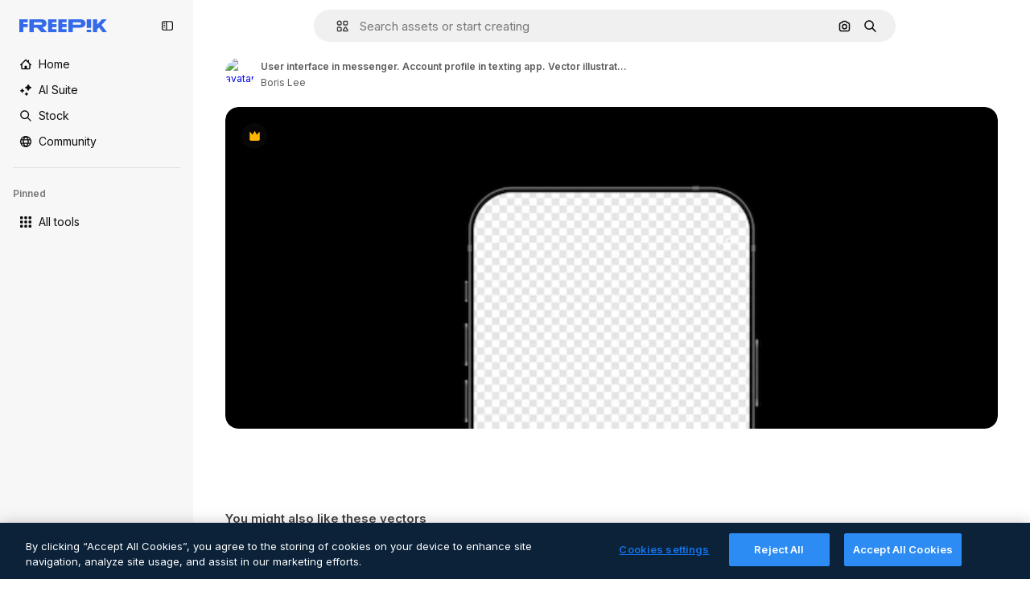

--- FILE ---
content_type: text/javascript
request_url: https://static.cdnpk.net/_next/static/SAVu3qJRo9n2FbVRqme_R/_buildManifest.js
body_size: 18597
content:
self.__BUILD_MANIFEST=function(e,s,t,a,o,i,u,n,c,l,r,d,p,h,y,v,m,g,E,B,A,k,b,f,D,I,x,L,j,N,F,w,S,_,z,K,C,H,M,G,Z,R,T,U,O,P,V,Y,q,W,J,Q,X,$,ee,es,et,ea,eo,ei,eu,en,ec,el,er,ed,ep,eh,ey,ev,em,eg,eE,eB,eA,ek,eb,ef,eD,eI,ex,eL,ej,eN,eF,ew,eS,e_,ez,eK,eC,eH,eM,eG,eZ,eR,eT,eU,eO,eP,eV,eY,eq,eW,eJ,eQ,eX,e$,e0,e8,e1,e9,e5,e4,e3,e2,e6,e7,se,ss,st,sa,so,si,su,sn,sc,sl,sr,sd,sp,sh,sy,sv,sm,sg,sE,sB,sA,sk,sb,sf,sD,sI,sx,sL,sj,sN,sF,sw,sS,s_,sz,sK,sC,sH,sM,sG,sZ,sR,sT,sU,sO,sP,sV,sY,sq,sW,sJ,sQ,sX,s$,s0,s8,s1,s9,s5,s4,s3,s2,s6,s7,te,ts,tt,ta,to,ti,tu,tn,tc,tl,tr,td,tp,th,ty,tv,tm,tg,tE,tB,tA,tk,tb,tf,tD,tI,tx,tL,tj,tN,tF,tw,tS,t_,tz,tK,tC,tH,tM,tG,tZ,tR,tT,tU,tO,tP,tV,tY,tq,tW,tJ,tQ,tX,t$,t0,t8,t1,t9,t5,t4,t3,t2,t6,t7,ae,as,at,aa,ao,ai,au,an,ac,al,ar,ad,ap,ah,ay,av,am,ag,aE,aB,aA,ak,ab,af,aD,aI,ax,aL,aj,aN,aF,aw,aS,a_,az,aK,aC,aH,aM,aG,aZ,aR,aT,aU,aO,aP,aV,aY,aq,aW,aJ,aQ,aX,a$,a0,a8,a1,a9,a5,a4,a3,a2,a6,a7,oe,os,ot,oa,oo,oi,ou,on,oc,ol,or,od,op,oh,oy,ov,om,og,oE,oB,oA,ok,ob,of,oD,oI,ox,oL,oj,oN,oF,ow,oS,o_,oz,oK,oC,oH,oM,oG,oZ,oR,oT,oU,oO,oP,oV,oY,oq,oW,oJ,oQ,oX,o$,o0,o8,o1,o9,o5,o4,o3,o2,o6,o7,ie,is,it,ia,io,ii,iu,ic,il,ir,id,ip,ih,iy,iv,im,ig,iE,iB,iA,ik,ib,iD,iI,ix,iL,ij,iN,iF,iw,iS,i_,iz,iK,iC,iH,iM,iG,iZ,iR,iT,iU,iO,iP,iV,iY,iq,iW,iJ,iQ,iX,i$,i0,i8,i1,i9,i5,i4,i3,i2,i6,i7,ue,us,ut,ua,uo,ui,uu,un,uc,ul,ur,ud,up,uh,uy,uv,um,ug,uE,uB,uA,uk,ub,uf,uD,uI,ux,uL,uj,uN,uF,uw,uS,u_,uz,uK,uC,uH,uM,uG,uZ,uR,uT,uU,uO,uP,uV,uY,uq,uW){return{__rewrites:{afterFiles:[{has:G,source:"/:nextInternalLocale(en)/metrics",destination:"/:nextInternalLocale/api/metrics"},{has:G,source:"/:nextInternalLocale(en)/healthz",destination:"/:nextInternalLocale/api/healthz"},{has:[{type:e,value:sm}],source:"/en/author/:authorSlug/icons/:param(\\d{1,})",destination:"/en/author/:authorSlug/icons/page/:param"},{has:[{type:e,value:m},{type:s,key:D}],source:sM,destination:"/:nextInternalLocale/icons-subhome-authenticated"},{has:[{type:e,value:m}],source:sM,destination:"/:nextInternalLocale/icons-subhome-anonymous"},{has:[{type:e,value:m},{type:s,key:D}],source:sG,destination:"/:nextInternalLocale/animated-icons-subhome-authenticated"},{has:[{type:e,value:m}],source:sG,destination:"/:nextInternalLocale/animated-icons-subhome-anonymous"},{has:[{type:s,key:D},{type:e,value:m}],source:sZ,destination:"/:nextInternalLocale/images-subhome-authenticated"},{has:[{type:e,value:m}],source:sZ,destination:"/:nextInternalLocale/images-subhome-anonymous"},{has:[{type:e,value:m},{type:s,key:D}],source:sR,destination:"/:nextInternalLocale/mockups-subhome-authenticated"},{has:[{type:e,value:m}],source:sR,destination:"/:nextInternalLocale/mockups-subhome-anonymous"},{has:[{type:e,value:"www.freepik.es|freepik.es|br.freepik.com|localhost"}],source:"/:nextInternalLocale(en)/mockups/categorias/:slug",destination:"/:nextInternalLocale/mockups/category/:slug"},{has:[{type:e,value:sa}],source:"/it/mockups/categorie/:slug",destination:"/it/mockups/category/:slug"},{has:[{type:e,value:so}],source:"/fr/mockups/categories/:slug",destination:"/fr/mockups/category/:slug"},{has:[{type:e,value:si}],source:"/de/mockups/kategorien/:slug",destination:"/de/mockups/category/:slug"},{has:[{type:e,value:se}],source:"/nl/mockups/categorien/:slug",destination:"/nl/mockups/category/:slug"},{has:[{type:e,value:sg}],source:"/ja/%E3%83%A2%E3%83%83%E3%82%AF%E3%82%A2%E3%83%83%E3%83%97/%E3%82%AB%E3%83%86%E3%82%B4%E3%83%AA%E3%83%BC/:slug",destination:"/ja/mockups/category/:slug"},{has:[{type:e,value:sE}],source:"/ko/%EB%AA%A9%EC%97%85/%EC%B9%B4%ED%85%8C%EA%B3%A0%EB%A6%AC/:slug",destination:"/ko/mockups/category/:slug"},{has:[{type:e,value:su}],source:"/pl/mockups/kategorie/:slug",destination:"/pl/mockups/category/:slug"},{has:[{type:e,value:sT}],source:"/ru/%D0%BC%D0%BE%D0%BA%D0%B0%D0%BF%D1%8B/k%D0%B0%D1%82%D0%B5%D0%B3%D0%BE%D1%80%D0%B8%D0%B8/:slug",destination:"/ru/mockups/category/:slug"},{has:[{type:e,value:es}],source:"/zh-HK/%E6%A8%A3%E6%9C%AC/%E9%A1%9E%E5%88%A5/:slug",destination:"/zh-HK/mockups/category/:slug"},{has:[{type:e,value:et}],source:"/hi-IN/%E0%A4%AE%E0%A5%89%E0%A4%95%E0%A4%85%E0%A4%AA/%E0%A4%95%E0%A5%87%E0%A4%9F%E0%A5%87%E0%A4%97%E0%A4%B0%E0%A5%80/:slug",destination:"/hi-IN/mockups/category/:slug"},{has:[{type:e,value:ea}],source:"/th-TH/%E0%B8%8A%E0%B8%B4%E0%B9%89%E0%B8%99%E0%B8%87%E0%B8%B2%E0%B8%99%E0%B8%88%E0%B8%B3%E0%B8%A5%E0%B8%AD%E0%B8%87/%E0%B8%AB%E0%B8%A1%E0%B8%A7%E0%B8%94%E0%B8%AB%E0%B8%A1%E0%B8%B9%E0%B9%88/:slug",destination:"/th-TH/mockups/category/:slug"},{has:[{type:e,value:eo}],source:"/cs-CZ/mockupy/kategorie/:slug",destination:"/cs-CZ/mockups/category/:slug"},{has:[{type:e,value:ei}],source:"/da-DK/mockups/kategori/:slug",destination:"/da-DK/mockups/category/:slug"},{has:[{type:e,value:eu}],source:"/fi-FI/mallikuvat/kategoria/:slug",destination:"/fi-FI/mockups/category/:slug"},{has:[{type:e,value:en}],source:"/nb-NO/mockups/kategori/:slug",destination:"/nb-NO/mockups/category/:slug"},{has:[{type:e,value:ec}],source:"/sv-SE/mockups/kategori/:slug",destination:"/sv-SE/mockups/category/:slug"},{has:[{type:e,value:el}],source:"/tr-TR/mockup/kategori/:slug",destination:"/tr-TR/mockups/category/:slug"},{has:[{type:e,value:er}],source:"/id-ID/mockup/kategori/:slug",destination:"/id-ID/mockups/category/:slug"},{has:[{type:e,value:ed}],source:"/vi-VN/mo-hinh/danh-muc/:slug",destination:"/vi-VN/mockups/category/:slug"},{has:[{type:e,value:ep}],source:"/af-ZA/voorstellings/kategorie/:slug",destination:"/af-ZA/mockups/category/:slug"},{has:[{type:e,value:eh}],source:"/az-AZ/maketl%c9%99r/kateqoriya/:slug",destination:"/az-AZ/mockups/category/:slug"},{has:[{type:e,value:ey}],source:"/be-BY/%d0%bc%d0%b0%d0%ba%d0%b0%d0%bf%d1%8b/%d0%ba%d0%b0%d1%82%d1%8d%d0%b3%d0%be%d1%80%d1%8b%d1%8f/:slug",destination:"/be-BY/mockups/category/:slug"},{has:[{type:e,value:ev}],source:"/bg-BG/%D0%BC%D0%B0%D0%BA%D0%B5%D1%82%D0%B8/%D0%BA%D0%B0%D1%82%D0%B5%D0%B3%D0%BE%D1%80%D0%B8%D1%8F/:slug",destination:"/bg-BG/mockups/category/:slug"},{has:[{type:e,value:em}],source:"/bn-BD/%E0%A6%AE%E0%A6%95%E0%A6%86%E0%A6%AA/%E0%A6%95%E0%A7%8D%E0%A6%AF%E0%A6%BE%E0%A6%9F%E0%A6%BE%E0%A6%97%E0%A6%B0%E0%A6%BF/:slug",destination:"/bn-BD/mockups/category/:slug"},{has:[{type:e,value:eg}],source:"/bs-BA/makete/kategorija/:slug",destination:"/bs-BA/mockups/category/:slug"},{has:[{type:e,value:eE}],source:"/ceb-PH/mga-mockup/kategoriya/:slug",destination:"/ceb-PH/mockups/category/:slug"},{has:[{type:e,value:eB}],source:"/el-GR/mockups/katigoria/:slug",destination:"/el-GR/mockups/category/:slug"},{has:[{type:e,value:eA}],source:"/et-EE/makette/kategooria/:slug",destination:"/et-EE/mockups/category/:slug"},{has:[{type:e,value:ek}],source:"/gu-IN/%e0%aa%ae%e0%ab%8b%e0%aa%95%e0%aa%85%e0%aa%aa%e0%ab%8d%e0%aa%b8/%e0%aa%b6%e0%ab%8d%e0%aa%b0%e0%ab%87%e0%aa%a3%e0%ab%80/:slug",destination:"/gu-IN/mockups/category/:slug"},{has:[{type:e,value:eb}],source:"/ha-NG/tsararrun-samfura/naui/:slug",destination:"/ha-NG/mockups/category/:slug"},{has:[{type:e,value:ef}],source:"/hr-HR/makete/kategorija/:slug",destination:"/hr-HR/mockups/category/:slug"},{has:[{type:e,value:eD}],source:"/hu-HU/makettek/kategoria/:slug",destination:"/hu-HU/mockups/category/:slug"},{has:[{type:e,value:eI}],source:"/hy-AM/%d5%b4%d5%a1%d5%af%d5%a5%d5%bf%d5%b6%d5%a5%d6%80/%d5%af%d5%a1%d5%bf%d5%a5%d5%a3%d5%b8%d6%80%d5%ab%d5%a1/:slug",destination:"/hy-AM/mockups/category/:slug"},{has:[{type:e,value:ex}],source:"/ig-NG/ihe-nlereanya/%e1%bb%a5d%e1%bb%8b/:slug",destination:"/ig-NG/mockups/category/:slug"},{has:[{type:e,value:eL}],source:"/is-IS/fleiri-synishorn/flokkur/:slug",destination:"/is-IS/mockups/category/:slug"},{has:[{type:e,value:ej}],source:"/jv-ID/para-mockup/kategori/:slug",destination:"/jv-ID/mockups/category/:slug"},{has:[{type:e,value:eN}],source:"/ka-GE/%e1%83%9b%e1%83%90%e1%83%99%e1%83%94%e1%83%a2%e1%83%94%e1%83%91%e1%83%98/%e1%83%99%e1%83%90%e1%83%a2%e1%83%94%e1%83%92%e1%83%9d%e1%83%a0%e1%83%98%e1%83%90/:slug",destination:"/ka-GE/mockups/category/:slug"},{has:[{type:e,value:eF}],source:"/kk-KZ/%d0%bc%d0%be%d0%ba%d0%b0%d0%bf%d1%82%d0%b0%d1%80/%d1%81%d0%b0%d0%bd%d0%b0%d1%82/:slug",destination:"/kk-KZ/mockups/category/:slug"},{has:[{type:e,value:ew}],source:"/km-KH/%e1%9e%85%e1%9f%92%e1%9e%9a%e1%9e%be%e1%9e%93%e1%9e%82%e1%9f%86%e1%9e%9a%e1%9e%bc/%e1%9e%94%e1%9f%92%e1%9e%9a%e1%9e%97%e1%9f%81%e1%9e%91/:slug",destination:"/km-KH/mockups/category/:slug"},{has:[{type:e,value:eS}],source:"/kn-IN/%e0%b2%86%e0%b2%95%e0%b3%83%e0%b2%a4%e0%b2%bf-%e0%b2%ae%e0%b2%be%e0%b2%a6%e0%b2%b0%e0%b2%bf/%e0%b2%b5%e0%b2%b0%e0%b3%8d%e0%b2%97/:slug",destination:"/kn-IN/mockups/category/:slug"},{has:[{type:e,value:e_}],source:"/lo-LA/%E0%BA%AB%E0%BA%BC%E0%BA%B2%E0%BA%8D%E0%BB%81%E0%BA%9A%E0%BA%9A%E0%BA%88%E0%BA%B3%E0%BA%A5%E0%BA%AD%E0%BA%87/%E0%BA%9B%E0%BA%B0%E0%BB%80%E0%BA%9E%E0%BA%94/:slug",destination:"/lo-LA/mockups/category/:slug"},{has:[{type:e,value:ez}],source:"/lt-LT/maketai/kategorija/:slug",destination:"/lt-LT/mockups/category/:slug"},{has:[{type:e,value:eK}],source:"/lv-LV/maketiem/kategorija/:slug",destination:"/lv-LV/mockups/category/:slug"},{has:[{type:e,value:eC}],source:"/mk-MK/%d0%bc%d0%b0%d0%ba%d0%b5%d1%82%d0%b8/%d0%ba%d0%b0%d1%82%d0%b5%d0%b3%d0%be%d1%80%d0%b8%d1%98%d0%b0/:slug",destination:"/mk-MK/mockups/category/:slug"},{has:[{type:e,value:eH}],source:"/ml-IN/%e0%b4%ae%e0%b5%8b%e0%b4%95%e0%b5%8d%e0%b4%95%e0%b4%aa%e0%b5%8d%e0%b4%aa%e0%b5%81%e0%b4%95%e0%b5%be/%e0%b4%b5%e0%b4%bf%e0%b4%ad%e0%b4%be%e0%b4%97%e0%b4%82/:slug",destination:"/ml-IN/mockups/category/:slug"},{has:[{type:e,value:eM}],source:"/mn-MN/%d1%82%d0%b0%d0%bd%d0%b8%d0%bb%d1%86%d1%83%d1%83%d0%bb%d0%b3%d0%b0-%d0%b7%d0%b0%d0%b3%d0%b2%d0%b0%d1%80%d1%83%d1%83%d0%b4/%d0%b0%d0%bd%d0%b3%d0%b8%d0%bb%d0%b0%d0%bb/:slug",destination:"/mn-MN/mockups/category/:slug"},{has:[{type:e,value:eG}],source:"/mr-IN/%E0%A4%AE%E0%A5%89%E0%A4%95%E0%A4%85%E0%A4%AA%E0%A5%8D%E0%A4%B8/%E0%A4%B5%E0%A4%B0%E0%A5%8D%E0%A4%97/:slug",destination:"/mr-IN/mockups/category/:slug"},{has:[{type:e,value:eZ}],source:"/ms-MY/mockup-berbilang/kategori/:slug",destination:"/ms-MY/mockups/category/:slug"},{has:[{type:e,value:eR}],source:"/my-MM/%e1%80%99%e1%80%b1%e1%80%ac%e1%80%b7%e1%80%80%e1%80%95%e1%80%ba%e1%80%99%e1%80%bb%e1%80%ac%e1%80%b8/%e1%80%a1%e1%80%99%e1%80%bb%e1%80%ad%e1%80%af%e1%80%b8%e1%80%a1%e1%80%85%e1%80%ac%e1%80%b8/:slug",destination:"/my-MM/mockups/category/:slug"},{has:[{type:e,value:eT}],source:"/ne-NP/%e0%a4%ae%e0%a5%8b%e0%a4%95%e0%a4%85%e0%a4%aa%e0%a4%b9%e0%a4%b0%e0%a5%82/%e0%a4%b6%e0%a5%8d%e0%a4%b0%e0%a5%87%e0%a4%a3%e0%a5%80/:slug",destination:"/ne-NP/mockups/category/:slug"},{has:[{type:e,value:eU}],source:"/pa-IN/%e0%a8%ae%e0%a9%8c%e0%a8%95%e0%a8%85%e0%a9%b1%e0%a8%aa%e0%a8%b8/%e0%a8%b8%e0%a8%bc%e0%a9%8d%e0%a8%b0%e0%a9%87%e0%a8%a3%e0%a9%80/:slug",destination:"/pa-IN/mockups/category/:slug"},{has:[{type:e,value:"pt.freepik.com|localhost"}],source:"/pt/mockups/categorias/:slug",destination:"/pt/mockups/category/:slug"},{has:[{type:e,value:eO}],source:"/ro-RO/mockup-uri/categorie/:slug",destination:"/ro-RO/mockups/category/:slug"},{has:[{type:e,value:eP}],source:"/si-LK/%E0%B6%B6%E0%B7%9C%E0%B7%84%E0%B7%9D-%E0%B6%B8%E0%B7%9C%E0%B6%9A%E0%B7%8A%E0%B6%85%E0%B6%B4%E0%B7%8A/%E0%B6%B4%E0%B7%8A%E0%B6%BB%E0%B7%80%E0%B6%BB%E0%B7%8A%E0%B6%9C%E0%B6%BA/:slug",destination:"/si-LK/mockups/category/:slug"},{has:[{type:e,value:eV}],source:"/sk-SK/mockupy/kateg%c3%b3ria/:slug",destination:"/sk-SK/mockups/category/:slug"},{has:[{type:e,value:eY}],source:"/sl-SI/maket/kategorija/:slug",destination:"/sl-SI/mockups/category/:slug"},{has:[{type:e,value:eq}],source:"/so-SO/muunado/qeybta/:slug",destination:"/so-SO/mockups/category/:slug"},{has:[{type:e,value:eW}],source:"/sq-AL/disa-makete/kategori/:slug",destination:"/sq-AL/mockups/category/:slug"},{has:[{type:e,value:eJ}],source:"/sr-RS/makete/kategorija/:slug",destination:"/sr-RS/mockups/category/:slug"},{has:[{type:e,value:eQ}],source:"/sw-KE/maktaba/kategoria/:slug",destination:"/sw-KE/mockups/category/:slug"},{has:[{type:e,value:eX}],source:"/ta-IN/%E0%AE%A8%E0%AE%95%E0%AE%B2%E0%AF%8D-%E0%AE%B5%E0%AE%9F%E0%AE%BF%E0%AE%B5%E0%AE%99%E0%AF%8D%E0%AE%95%E0%AE%B3%E0%AF%8D/%E0%AE%B5%E0%AE%95%E0%AF%88/:slug",destination:"/ta-IN/mockups/category/:slug"},{has:[{type:e,value:e$}],source:"/te-IN/%E0%B0%AE%E0%B0%BE%E0%B0%95%E0%B1%8D%E0%B0%AA%E0%B1%8D%E0%B0%B2%E0%B1%81/%E0%B0%B5%E0%B0%B0%E0%B1%8D%E0%B0%97%E0%B0%82/:slug",destination:"/te-IN/mockups/category/:slug"},{has:[{type:e,value:e0}],source:"/tl-PH/mga-mockup/kategorya/:slug",destination:"/tl-PH/mockups/category/:slug"},{has:[{type:e,value:e8}],source:"/uk-UA/%D0%BC%D0%BE%D0%BA%D0%B0%D0%BF%D0%B8/%D0%BA%D0%B0%D1%82%D0%B5%D0%B3%D0%BE%D1%80%D1%96%D1%8F/:slug",destination:"/uk-UA/mockups/category/:slug"},{has:[{type:e,value:e1}],source:"/uz-UZ/maketlar/kategoriya/:slug",destination:"/uz-UZ/mockups/category/:slug"},{has:[{type:e,value:e9}],source:"/yo-NG/%c3%a0w%e1%bb%8dn-%c3%a0p%e1%ba%b9%e1%ba%b9r%e1%ba%b9-%c3%a0w%c3%b2r%c3%a1n/%e1%ba%b9ka/:slug",destination:"/yo-NG/mockups/category/:slug"},{has:[{type:e,value:e5}],source:"/zh-CN/%E6%A8%A1%E5%9E%8B/%E7%B1%BB%E5%88%AB/:slug",destination:"/zh-CN/mockups/category/:slug"},{has:[{type:e,value:e4}],source:"/zh-TW/%e5%a4%9a%e5%80%8b%e6%a8%a1%e6%93%ac%e5%9c%96/%e9%a1%9e%e5%88%a5/:slug",destination:"/zh-TW/mockups/category/:slug"},{has:[{type:e,value:e3}],source:"/zu-ZA/izifanekiso/isigaba/:slug",destination:"/zu-ZA/mockups/category/:slug"},{has:[{type:s,key:D},{type:e,value:m}],source:sU,destination:"/:nextInternalLocale/photos-subhome-authenticated"},{has:[{type:e,value:m}],source:sU,destination:"/:nextInternalLocale/photos-subhome-anonymous"},{has:[{type:s,key:D},{type:e,value:m}],source:sO,destination:"/:nextInternalLocale/stock-subhome-authenticated"},{has:[{type:e,value:m}],source:sO,destination:"/:nextInternalLocale/stock-subhome-anonymous"},{has:[{type:s,key:D},{type:e,value:m}],source:sP,destination:"/:nextInternalLocale/templates-subhome-authenticated"},{has:[{type:e,value:m}],source:sP,destination:"/:nextInternalLocale/templates-subhome-anonymous"},{has:[{type:e,value:"www.freepik.com|freepik.com|ru.freepik.com|localhost"}],source:"/:nextInternalLocale(en)/create/:slug",destination:"/:nextInternalLocale/templates/category/:slug"},{has:[{type:e,value:"www.freepik.es|freepik.es|localhost"}],source:"/es/crear/:slug",destination:"/es/templates/category/:slug"},{has:[{type:e,value:si}],source:"/de/erstellen/:slug",destination:"/de/templates/category/:slug"},{has:[{type:e,value:so}],source:"/fr/creer/:slug",destination:"/fr/templates/category/:slug"},{has:[{type:e,value:sa}],source:"/it/creare/:slug",destination:"/it/templates/category/:slug"},{has:[{type:e,value:sB}],source:"/pt/criar/:slug",destination:"/pt/templates/category/:slug"},{has:[{type:e,value:sg}],source:"/ja/%E4%BD%9C%E6%88%90%E3%81%99%E3%82%8B/:slug",destination:"/ja/templates/category/:slug"},{has:[{type:e,value:sE}],source:"/ko/%EC%83%9D%EC%84%B1%ED%95%98%EA%B8%B0/:slug",destination:"/ko/templates/category/:slug"},{has:[{type:e,value:se}],source:"/nl/maken/:slug",destination:"/nl/templates/category/:slug"},{has:[{type:e,value:su}],source:"/pl/tworzyc/:slug",destination:"/pl/templates/category/:slug"},{has:[{type:e,value:es}],source:"/zh-HK/%E5%89%B5%E9%80%A0/:slug",destination:"/zh-HK/templates/category/:slug"},{has:[{type:e,value:et}],source:"/hi-IN/%E0%A4%95%E0%A5%8D%E0%A4%B0%E0%A5%80%E0%A4%90%E0%A4%9F/:slug",destination:"/hi-IN/templates/category/:slug"},{has:[{type:e,value:ea}],source:"/th-TH/%E0%B8%AA%E0%B8%A3%E0%B9%89%E0%B8%B2%E0%B8%87/:slug",destination:"/th-TH/templates/category/:slug"},{has:[{type:e,value:eo}],source:"/cs-CZ/vytvorit/:slug",destination:"/cs-CZ/templates/category/:slug"},{has:[{type:e,value:ei}],source:"/da-DK/generer/:slug",destination:"/da-DK/templates/category/:slug"},{has:[{type:e,value:eu}],source:"/fi-FI/luo/:slug",destination:"/fi-FI/templates/category/:slug"},{has:[{type:e,value:en}],source:"/nb-NO/opprette/:slug",destination:"/nb-NO/templates/category/:slug"},{has:[{type:e,value:ec}],source:"/sv-SE/skapa/:slug",destination:"/sv-SE/templates/category/:slug"},{has:[{type:e,value:el}],source:"/tr-TR/olustur/:slug",destination:"/tr-TR/templates/category/:slug"},{has:[{type:e,value:er}],source:"/id-ID/buat/:slug",destination:"/id-ID/templates/category/:slug"},{has:[{type:e,value:ed}],source:"/vi-VN/tao/:slug",destination:"/vi-VN/templates/category/:slug"},{has:[{type:e,value:em}],source:"/bn-BD/%E0%A6%A4%E0%A7%88%E0%A6%B0%E0%A6%BF-%E0%A6%95%E0%A6%B0%E0%A7%81%E0%A6%A8/:slug",destination:"/bn-BD/templates/category/:slug"},{has:[{type:e,value:e5}],source:"/zh-CN/%E5%88%9B%E5%BB%BA/:slug",destination:"/zh-CN/templates/category/:slug"},{has:[{type:e,value:eB}],source:"/el-GR/dimiourgia/:slug",destination:"/el-GR/templates/category/:slug"},{has:[{type:e,value:eZ}],source:"/ms-MY/cipta/:slug",destination:"/ms-MY/templates/category/:slug"},{has:[{type:e,value:eO}],source:"/ro-RO/creare/:slug",destination:"/ro-RO/templates/category/:slug"},{has:[{type:e,value:eX}],source:"/ta-IN/%E0%AE%89%E0%AE%B0%E0%AF%81%E0%AE%B5%E0%AE%BE%E0%AE%95%E0%AF%8D%E0%AE%95%E0%AF%81/:slug",destination:"/ta-IN/templates/category/:slug"},{has:[{type:e,value:e8}],source:"/uk-UA/%D1%81%D1%82%D0%B2%D0%BE%D1%80%D0%B8%D1%82%D0%B8/:slug",destination:"/uk-UA/templates/category/:slug"},{has:[{type:e,value:ep}],source:"/af-ZA/skep/:slug",destination:"/af-ZA/templates/category/:slug"},{has:[{type:e,value:eD}],source:"/hu-HU/keszites/:slug",destination:"/hu-HU/templates/category/:slug"},{has:[{type:e,value:ev}],source:"/bg-BG/%D1%81%D1%8A%D0%B7%D0%B4%D0%B0%D0%B9/:slug",destination:"/bg-BG/templates/category/:slug"},{has:[{type:e,value:eQ}],source:"/sw-KE/unda/:slug",destination:"/sw-KE/templates/category/:slug"},{has:[{type:e,value:e$}],source:"/te-IN/%E0%B0%B8%E0%B1%83%E0%B0%B7%E0%B1%8D%E0%B0%9F%E0%B0%BF%E0%B0%82%E0%B0%9A%E0%B1%81/:slug",destination:"/te-IN/templates/category/:slug"},{has:[{type:e,value:eG}],source:"/mr-IN/%E0%A4%A4%E0%A4%AF%E0%A4%BE%E0%A4%B0-%E0%A4%95%E0%A4%B0%E0%A4%BE/:slug",destination:"/mr-IN/templates/category/:slug"},{has:[{type:e,value:eV}],source:"/sk-SK/vytvorit/:slug",destination:"/sk-SK/templates/category/:slug"},{has:[{type:e,value:eA}],source:"/et-EE/loo/:slug",destination:"/et-EE/templates/category/:slug"},{has:[{type:e,value:eK}],source:"/lv-LV/izveidot/:slug",destination:"/lv-LV/templates/category/:slug"},{has:[{type:e,value:ez}],source:"/lt-LT/kurti/:slug",destination:"/lt-LT/templates/category/:slug"},{has:[{type:e,value:eY}],source:"/sl-SI/ustvari/:slug",destination:"/sl-SI/templates/category/:slug"},{has:[{type:e,value:ef}],source:"/hr-HR/stvoriti/:slug",destination:"/hr-HR/templates/category/:slug"},{has:[{type:e,value:eJ}],source:"/sr-RS/napraviti/:slug",destination:"/sr-RS/templates/category/:slug"},{has:[{type:e,value:e0}],source:"/tl-PH/lumikha/:slug",destination:"/tl-PH/templates/category/:slug"},{has:[{type:e,value:e4}],source:"/zh-TW/%E5%BB%BA%E7%AB%8B/:slug",destination:"/zh-TW/templates/category/:slug"},{has:[{type:e,value:e3}],source:"/zu-ZA/dala/:slug",destination:"/zu-ZA/templates/category/:slug"},{has:[{type:e,value:e9}],source:"/yo-NG/%E1%B9%A3%E1%BA%B9da/:slug",destination:"/yo-NG/templates/category/:slug"},{has:[{type:e,value:eb}],source:"/ha-NG/%C6%99ir%C6%99ira/:slug",destination:"/ha-NG/templates/category/:slug"},{has:[{type:e,value:ex}],source:"/ig-NG/mep%E1%BB%A5ta/:slug",destination:"/ig-NG/templates/category/:slug"},{has:[{type:e,value:eU}],source:"/pa-IN/%E0%A8%AC%E0%A8%A3%E0%A8%BE%E0%A8%93/:slug",destination:"/pa-IN/templates/category/:slug"},{has:[{type:e,value:ek}],source:"/gu-IN/%E0%AA%AC%E0%AA%A8%E0%AA%BE%E0%AA%B5%E0%AB%8B/:slug",destination:"/gu-IN/templates/category/:slug"},{has:[{type:e,value:eS}],source:"/kn-IN/%E0%B2%B0%E0%B2%9A%E0%B2%BF%E0%B2%B8%E0%B2%BF/:slug",destination:"/kn-IN/templates/category/:slug"},{has:[{type:e,value:eH}],source:"/ml-IN/%E0%B4%B8%E0%B5%83%E0%B4%B7%E0%B5%8D%E0%B4%9F%E0%B4%BF%E0%B4%95%E0%B5%8D%E0%B4%95%E0%B5%81%E0%B4%95/:slug",destination:"/ml-IN/templates/category/:slug"},{has:[{type:e,value:eP}],source:"/si-LK/%E0%B7%83%E0%B7%8F%E0%B6%AF%E0%B6%B1%E0%B7%8A%E0%B6%B1/:slug",destination:"/si-LK/templates/category/:slug"},{has:[{type:e,value:ew}],source:"/km-KH/%E1%9E%94%E1%9E%84%E1%9F%92%E1%9E%80%E1%9E%BE%E1%9E%8F/:slug",destination:"/km-KH/templates/category/:slug"},{has:[{type:e,value:eI}],source:"/hy-AM/%D5%BD%D5%BF%D5%A5%D5%B2%D5%AE%D5%A5%D5%AC/:slug",destination:"/hy-AM/templates/category/:slug"},{has:[{type:e,value:eN}],source:"/ka-GE/%E1%83%A8%E1%83%94%E1%83%A5%E1%83%9B%E1%83%9C%E1%83%90/:slug",destination:"/ka-GE/templates/category/:slug"},{has:[{type:e,value:eh}],source:"/az-AZ/yarat/:slug",destination:"/az-AZ/templates/category/:slug"},{has:[{type:e,value:eF}],source:"/kk-KZ/%D0%B6%D0%B0%D1%81%D0%B0%D1%83/:slug",destination:"/kk-KZ/templates/category/:slug"},{has:[{type:e,value:eM}],source:"/mn-MN/%D0%B1%D2%AF%D1%82%D1%8D%D1%8D%D1%85/:slug",destination:"/mn-MN/templates/category/:slug"},{has:[{type:e,value:eT}],source:"/ne-NP/%E0%A4%B8%E0%A4%BF%E0%A4%B0%E0%A5%8D%E0%A4%9C%E0%A4%A8%E0%A4%BE-%E0%A4%97%E0%A4%B0%E0%A5%8D%E0%A4%A8%E0%A5%81%E0%A4%B9%E0%A5%8B%E0%A4%B8%E0%A5%8D/:slug",destination:"/ne-NP/templates/category/:slug"},{has:[{type:e,value:e_}],source:"/lo-LA/%E0%BA%AA%E0%BB%89%E0%BA%B2%E0%BA%87/:slug",destination:"/lo-LA/templates/category/:slug"},{has:[{type:e,value:ey}],source:"/be-BY/%D1%81%D1%82%D0%B2%D0%B0%D1%80%D1%8B%D1%86%D1%8C/:slug",destination:"/be-BY/templates/category/:slug"},{has:[{type:e,value:e1}],source:"/uz-UZ/yaratish/:slug",destination:"/uz-UZ/templates/category/:slug"},{has:[{type:e,value:eW}],source:"/sq-AL/krijo/:slug",destination:"/sq-AL/templates/category/:slug"},{has:[{type:e,value:eC}],source:"/mk-MK/%D0%BA%D1%80%D0%B5%D0%B8%D1%80%D0%B0%D1%98/:slug",destination:"/mk-MK/templates/category/:slug"},{has:[{type:e,value:eg}],source:"/bs-BA/kreiraj/:slug",destination:"/bs-BA/templates/category/:slug"},{has:[{type:e,value:eE}],source:"/ceb-PH/paghimo/:slug",destination:"/ceb-PH/templates/category/:slug"},{has:[{type:e,value:ej}],source:"/jv-ID/ngawe/:slug",destination:"/jv-ID/templates/category/:slug"},{has:[{type:e,value:eL}],source:"/is-IS/b%C3%BAa-til/:slug",destination:"/is-IS/templates/category/:slug"},{has:[{type:e,value:eR}],source:"/my-MM/%E1%80%96%E1%80%94%E1%80%BA%E1%80%90%E1%80%AE%E1%80%B8%E1%80%9B%E1%80%94%E1%80%BA/:slug",destination:"/my-MM/templates/category/:slug"},{has:[{type:e,value:eq}],source:"/so-SO/abuuro/:slug",destination:"/so-SO/templates/category/:slug"},{has:[{type:s,key:D},{type:e,value:m}],source:sV,destination:"/:nextInternalLocale/vectors-subhome-authenticated"},{has:[{type:e,value:m}],source:sV,destination:"/:nextInternalLocale/vectors-subhome-anonymous"},{has:[{type:s,key:D},{type:e,value:m}],source:sY,destination:"/:nextInternalLocale/videos-subhome-authenticated"},{has:[{type:e,value:m}],source:sY,destination:"/:nextInternalLocale/videos-subhome-anonymous"},{has:G,source:sq,destination:sn},{has:G,source:sW,destination:sl},{has:[{type:e,value:sr}],source:sJ,destination:sn},{has:[{type:e,value:sr}],source:sQ,destination:sl},{has:[{type:e,value:"(it|br).freepik.com|localhost"}],source:"/:nextInternalLocale(en)/video-gratuito/:id*",destination:sn},{has:[{type:e,value:so}],source:sX,destination:s$},{has:[{type:s,key:t,value:"1"},{type:e,value:si}],source:s0,destination:s8},{has:[{type:s,key:t,value:"1"},{type:e,value:se}],source:sA,destination:sk},{has:[{type:s,key:t,value:"1"},{type:e,value:su}],source:s1,destination:s9},{has:[{type:s,key:t,value:a},{type:e,value:es}],source:s5,destination:s4},{has:[{type:s,key:t,value:a},{type:e,value:es}],source:s3,destination:s2},{has:[{type:s,key:t,value:a},{type:e,value:et}],source:s6,destination:s7},{has:[{type:s,key:t,value:a},{type:e,value:et}],source:te,destination:ts},{has:[{type:s,key:t,value:a},{type:e,value:ea}],source:tt,destination:ta},{has:[{type:s,key:t,value:a},{type:e,value:ea}],source:to,destination:ti},{has:[{type:s,key:t,value:a},{type:e,value:eo}],source:tu,destination:tn},{has:[{type:s,key:t,value:a},{type:e,value:eo}],source:tc,destination:tl},{has:[{type:s,key:t,value:a},{type:e,value:ei}],source:tr,destination:td},{has:[{type:s,key:t,value:a},{type:e,value:ei}],source:tp,destination:th},{has:[{type:s,key:t,value:a},{type:e,value:eu}],source:ty,destination:tv},{has:[{type:s,key:t,value:a},{type:e,value:eu}],source:tm,destination:tg},{has:[{type:s,key:t,value:a},{type:e,value:en}],source:tE,destination:tB},{has:[{type:s,key:t,value:a},{type:e,value:en}],source:tA,destination:tk},{has:[{type:s,key:t,value:a},{type:e,value:ec}],source:tb,destination:tf},{has:[{type:s,key:t,value:a},{type:e,value:ec}],source:tD,destination:tI},{has:[{type:s,key:t,value:a},{type:e,value:el}],source:tx,destination:tL},{has:[{type:s,key:t,value:a},{type:e,value:el}],source:tj,destination:tN},{has:[{type:s,key:t,value:a},{type:e,value:er}],source:tF,destination:tw},{has:[{type:s,key:t,value:a},{type:e,value:er}],source:tS,destination:t_},{has:[{type:s,key:t,value:a},{type:e,value:ed}],source:tz,destination:tK},{has:[{type:s,key:t,value:a},{type:e,value:ed}],source:tC,destination:tH},{has:G,source:sq,destination:sn},{has:G,source:sW,destination:sl},{has:[{type:e,value:sr}],source:sJ,destination:sn},{has:[{type:e,value:sr}],source:sQ,destination:sl},{has:[{type:e,value:sa}],source:"/it/video-gratuito/:id*",destination:"/it/free-video-with-tunes/:id*"},{has:[{type:e,value:sB}],source:"/pt/video-gratuito/:id*",destination:"/pt/free-video-with-tunes/:id*"},{has:[{type:e,value:so}],source:sX,destination:s$},{has:[{type:e,value:se}],source:sA,destination:sk},{has:[{type:e,value:si}],source:s0,destination:s8},{has:[{type:e,value:se}],source:sA,destination:sk},{has:[{type:e,value:su}],source:s1,destination:s9},{has:[{type:e,value:es}],source:s5,destination:s4},{has:[{type:e,value:es}],source:s3,destination:s2},{has:[{type:e,value:et}],source:s6,destination:s7},{has:[{type:e,value:et}],source:te,destination:ts},{has:[{type:e,value:ea}],source:tt,destination:ta},{has:[{type:e,value:ea}],source:to,destination:ti},{has:[{type:e,value:eo}],source:tu,destination:tn},{has:[{type:e,value:eo}],source:tc,destination:tl},{has:[{type:e,value:ei}],source:tr,destination:td},{has:[{type:e,value:ei}],source:tp,destination:th},{has:[{type:e,value:eu}],source:ty,destination:tv},{has:[{type:e,value:eu}],source:tm,destination:tg},{has:[{type:e,value:en}],source:tE,destination:tB},{has:[{type:e,value:en}],source:tA,destination:tk},{has:[{type:e,value:ec}],source:tb,destination:tf},{has:[{type:e,value:ec}],source:tD,destination:tI},{has:[{type:e,value:el}],source:tx,destination:tL},{has:[{type:e,value:el}],source:tj,destination:tN},{has:[{type:e,value:er}],source:tF,destination:tw},{has:[{type:e,value:er}],source:tS,destination:t_},{has:[{type:e,value:ed}],source:tz,destination:tK},{has:[{type:e,value:ed}],source:tC,destination:tH},{has:[{type:e,value:m}],source:"/:nextInternalLocale(en)/videos/category/:slug((?!sponsor|\\d).*)",destination:"/:nextInternalLocale/videos-category/:slug"},{has:[{type:e,value:sa}],source:"/it/video/categorie/:slug((?!sponsor|\\d).*)",destination:"/it/videos-category/:slug"},{has:[{type:e,value:"www.freepik.es|localhost"}],source:"/es/videos/categorias/:slug((?!sponsor|\\d).*)",destination:"/es/videos-category/:slug"},{has:[{type:e,value:sB}],source:"/pt/videos/categorias/:slug((?!sponsor|\\d).*)",destination:"/pt/videos-category/:slug"},{has:[{type:e,value:so}],source:"/fr/videos/categories/:slug((?!sponsor|\\d).*)",destination:"/fr/videos-category/:slug"},{has:[{type:e,value:si}],source:"/de/videos/kategorien/:slug((?!sponsor|\\d).*)",destination:"/de/videos-category/:slug"},{has:[{type:e,value:se}],source:"/nl/videos/categorien/:slug((?!sponsor|\\d).*)",destination:"/nl/videos-category/:slug"},{has:[{type:e,value:sg}],source:"/ja/videos/%E3%82%AB%E3%83%86%E3%82%B4%E3%83%AA%E3%83%BC/:slug((?!sponsor|\\d).*)",destination:"/ja/videos-category/:slug"},{has:[{type:e,value:sE}],source:"/ko/videos/%EC%B9%B4%ED%85%8C%EA%B3%A0%EB%A6%AC/:slug((?!sponsor|\\d).*)",destination:"/ko/videos-category/:slug"},{has:[{type:e,value:su}],source:"/pl/videos/kategorie/:slug((?!sponsor|\\d).*)",destination:"/pl/videos-category/:slug"},{has:[{type:e,value:sT}],source:"/ru/videos/k%D0%B0%D1%82%D0%B5%D0%B3%D0%BE%D1%80%D0%B8%D0%B8/:slug((?!sponsor|\\d).*)",destination:"/ru/videos-category/:slug"},{has:[{type:e,value:es}],source:"/zh-HK/%E8%A6%96%E9%A0%BB/%E9%A1%9E%E5%88%A5/:slug((?!sponsor|\\d).*)",destination:"/zh-HK/videos-category/:slug"},{has:[{type:e,value:sa}],source:"/it/video/:slug*",destination:"/it/videos/:slug*"},{has:[{type:e,value:es}],source:"/zh-HK/%E8%A6%96%E9%A0%BB/:slug*",destination:"/zh-HK/videos/:slug*"},{has:[{type:e,value:et}],source:"/hi-IN/%E0%A4%B5%E0%A5%80%E0%A4%A1%E0%A4%BF%E0%A4%AF%E0%A5%8B%E0%A5%9B/%E0%A4%95%E0%A5%87%E0%A4%9F%E0%A5%87%E0%A4%97%E0%A4%B0%E0%A5%80/:slug((?!sponsor|\\d).*)",destination:"/hi-IN/videos-category/:slug"},{has:[{type:e,value:et}],source:"/hi-IN/%E0%A4%B5%E0%A5%80%E0%A4%A1%E0%A4%BF%E0%A4%AF%E0%A5%8B%E0%A5%9B/:slug*",destination:"/hi-IN/videos/:slug*"},{has:[{type:e,value:ea}],source:"/th-TH/%E0%B8%A7%E0%B8%B4%E0%B8%94%E0%B8%B5%E0%B9%82%E0%B8%AD/%E0%B8%AB%E0%B8%A1%E0%B8%A7%E0%B8%94%E0%B8%AB%E0%B8%A1%E0%B8%B9%E0%B9%88/:slug((?!sponsor|\\d).*)",destination:"/th-TH/videos-category/:slug"},{has:[{type:e,value:ea}],source:"/th-TH/%E0%B8%A7%E0%B8%B4%E0%B8%94%E0%B8%B5%E0%B9%82%E0%B8%AD/:slug*",destination:"/th-TH/videos/:slug*"},{has:[{type:e,value:eo}],source:"/cs-CZ/videa/kategorie/:slug((?!sponsor|\\d).*)",destination:"/cs-CZ/videos-category/:slug"},{has:[{type:e,value:eo}],source:"/cs-CZ/videa/:slug*",destination:"/cs-CZ/videos/:slug*"},{has:[{type:e,value:ei}],source:"/da-DK/videoer/kategori/:slug((?!sponsor|\\d).*)",destination:"/da-DK/videos-category/:slug"},{has:[{type:e,value:ei}],source:"/da-DK/videoer/:slug*",destination:"/da-DK/videos/:slug*"},{has:[{type:e,value:eu}],source:"/fi-FI/videot/kategoria/:slug((?!sponsor|\\d).*)",destination:"/fi-FI/videos-category/:slug"},{has:[{type:e,value:eu}],source:"/fi-FI/videot/:slug*",destination:"/fi-FI/videos/:slug*"},{has:[{type:e,value:en}],source:"/nb-NO/videoer/kategori/:slug((?!sponsor|\\d).*)",destination:"/nb-NO/videos-category/:slug"},{has:[{type:e,value:en}],source:"/nb-NO/videoer/:slug*",destination:"/nb-NO/videos/:slug*"},{has:[{type:e,value:ec}],source:"/sv-SE/videos/kategori/:slug((?!sponsor|\\d).*)",destination:"/sv-SE/videos-category/:slug"},{has:[{type:e,value:ec}],source:tM,destination:tM},{has:[{type:e,value:el}],source:"/tr-TR/videolar/kategori/:slug((?!sponsor|\\d).*)",destination:"/tr-TR/videos-category/:slug"},{has:[{type:e,value:el}],source:"/tr-TR/videolar/:slug*",destination:"/tr-TR/videos/:slug*"},{has:[{type:e,value:er}],source:"/id-ID/video/kategori/:slug((?!sponsor|\\d).*)",destination:"/id-ID/videos-category/:slug"},{has:[{type:e,value:er}],source:"/id-ID/video/:slug*",destination:"/id-ID/videos/:slug*"},{has:[{type:e,value:ed}],source:"/vi-VN/videos/danh-muc/:slug((?!sponsor|\\d).*)",destination:"/vi-VN/videos-category/:slug"},{has:[{type:e,value:ed}],source:tG,destination:tG},{has:[{type:s,key:t,value:a},{type:e,value:ep}],source:tZ,destination:tR},{has:[{type:s,key:t,value:a},{type:e,value:ep}],source:tT,destination:tU},{has:[{type:e,value:ep}],source:tZ,destination:tR},{has:[{type:e,value:ep}],source:tT,destination:tU},{has:[{type:e,value:ep}],source:"/af-ZA/videos/kategorie/:slug((?!sponsor|\\d).*)",destination:"/af-ZA/videos-category/:slug"},{has:[{type:e,value:ep}],source:tO,destination:tO},{has:[{type:s,key:t,value:a},{type:e,value:eh}],source:tP,destination:tV},{has:[{type:s,key:t,value:a},{type:e,value:eh}],source:tY,destination:tq},{has:[{type:e,value:eh}],source:tP,destination:tV},{has:[{type:e,value:eh}],source:tY,destination:tq},{has:[{type:e,value:eh}],source:"/az-AZ/videolar/kateqoriya/:slug((?!sponsor|\\d).*)",destination:"/az-AZ/videos-category/:slug"},{has:[{type:e,value:eh}],source:"/az-AZ/videolar/:slug*",destination:"/az-AZ/videos/:slug*"},{has:[{type:s,key:t,value:a},{type:e,value:ey}],source:tW,destination:tJ},{has:[{type:s,key:t,value:a},{type:e,value:ey}],source:tQ,destination:tX},{has:[{type:e,value:ey}],source:tW,destination:tJ},{has:[{type:e,value:ey}],source:tQ,destination:tX},{has:[{type:e,value:ey}],source:"/be-BY/%D0%B2%D1%96%D0%B4%D1%8D%D0%B0/%D0%BA%D0%B0%D1%82%D1%8D%D0%B3%D0%BE%D1%80%D1%8B%D1%8F/:slug((?!sponsor|\\d).*)",destination:"/be-BY/videos-category/:slug"},{has:[{type:e,value:ey}],source:"/be-BY/%D0%B2%D1%96%D0%B4%D1%8D%D0%B0/:slug*",destination:"/be-BY/videos/:slug*"},{has:[{type:s,key:t,value:a},{type:e,value:ev}],source:t$,destination:t0},{has:[{type:s,key:t,value:a},{type:e,value:ev}],source:t8,destination:t1},{has:[{type:e,value:ev}],source:t$,destination:t0},{has:[{type:e,value:ev}],source:t8,destination:t1},{has:[{type:e,value:ev}],source:"/bg-BG/%D0%B2%D0%B8%D0%B4%D0%B5%D0%B0/%D0%BA%D0%B0%D1%82%D0%B5%D0%B3%D0%BE%D1%80%D0%B8%D1%8F/:slug((?!sponsor|\\d).*)",destination:"/bg-BG/videos-category/:slug"},{has:[{type:e,value:ev}],source:"/bg-BG/%D0%B2%D0%B8%D0%B4%D0%B5%D0%B0/:slug*",destination:"/bg-BG/videos/:slug*"},{has:[{type:s,key:t,value:a},{type:e,value:em}],source:t9,destination:t5},{has:[{type:s,key:t,value:a},{type:e,value:em}],source:t4,destination:t3},{has:[{type:e,value:em}],source:t9,destination:t5},{has:[{type:e,value:em}],source:t4,destination:t3},{has:[{type:e,value:em}],source:"/bn-BD/%E0%A6%AD%E0%A6%BF%E0%A6%A1%E0%A6%BF%E0%A6%93/%E0%A6%95%E0%A7%8D%E0%A6%AF%E0%A6%BE%E0%A6%9F%E0%A6%BE%E0%A6%97%E0%A6%B0%E0%A6%BF/:slug((?!sponsor|\\d).*)",destination:"/bn-BD/videos-category/:slug"},{has:[{type:e,value:em}],source:"/bn-BD/%E0%A6%AD%E0%A6%BF%E0%A6%A1%E0%A6%BF%E0%A6%93/:slug*",destination:"/bn-BD/videos/:slug*"},{has:[{type:s,key:t,value:a},{type:e,value:eg}],source:t2,destination:t6},{has:[{type:s,key:t,value:a},{type:e,value:eg}],source:t7,destination:ae},{has:[{type:e,value:eg}],source:t2,destination:t6},{has:[{type:e,value:eg}],source:t7,destination:ae},{has:[{type:e,value:eg}],source:"/bs-BA/videozapisi/kategorija/:slug((?!sponsor|\\d).*)",destination:"/bs-BA/videos-category/:slug"},{has:[{type:e,value:eg}],source:"/bs-BA/videozapisi/:slug*",destination:"/bs-BA/videos/:slug*"},{has:[{type:s,key:t,value:a},{type:e,value:eE}],source:as,destination:at},{has:[{type:s,key:t,value:a},{type:e,value:eE}],source:aa,destination:ao},{has:[{type:e,value:eE}],source:as,destination:at},{has:[{type:e,value:eE}],source:aa,destination:ao},{has:[{type:e,value:eE}],source:"/ceb-PH/mga-video/kategoriya/:slug((?!sponsor|\\d).*)",destination:"/ceb-PH/videos-category/:slug"},{has:[{type:e,value:eE}],source:"/ceb-PH/mga-video/:slug*",destination:"/ceb-PH/videos/:slug*"},{has:[{type:s,key:t,value:a},{type:e,value:eB}],source:ai,destination:au},{has:[{type:s,key:t,value:a},{type:e,value:eB}],source:an,destination:ac},{has:[{type:e,value:eB}],source:ai,destination:au},{has:[{type:e,value:eB}],source:an,destination:ac},{has:[{type:e,value:eB}],source:"/el-GR/videos/katigoria/:slug((?!sponsor|\\d).*)",destination:"/el-GR/videos-category/:slug"},{has:[{type:e,value:eB}],source:al,destination:al},{has:[{type:s,key:t,value:a},{type:e,value:eA}],source:ar,destination:ad},{has:[{type:s,key:t,value:a},{type:e,value:eA}],source:ap,destination:ah},{has:[{type:e,value:eA}],source:ar,destination:ad},{has:[{type:e,value:eA}],source:ap,destination:ah},{has:[{type:e,value:eA}],source:"/et-EE/videod/kategooria/:slug((?!sponsor|\\d).*)",destination:"/et-EE/videos-category/:slug"},{has:[{type:e,value:eA}],source:"/et-EE/videod/:slug*",destination:"/et-EE/videos/:slug*"},{has:[{type:s,key:t,value:a},{type:e,value:ek}],source:ay,destination:av},{has:[{type:s,key:t,value:a},{type:e,value:ek}],source:am,destination:ag},{has:[{type:e,value:ek}],source:ay,destination:av},{has:[{type:e,value:ek}],source:am,destination:ag},{has:[{type:e,value:ek}],source:"/gu-IN/%E0%AA%B5%E0%AB%80%E0%AA%A1%E0%AA%BF%E0%AA%AF%E0%AB%8B/%E0%AA%B6%E0%AB%8D%E0%AA%B0%E0%AB%87%E0%AA%A3%E0%AB%80/:slug((?!sponsor|\\d).*)",destination:"/gu-IN/videos-category/:slug"},{has:[{type:e,value:ek}],source:"/gu-IN/%E0%AA%B5%E0%AB%80%E0%AA%A1%E0%AA%BF%E0%AA%AF%E0%AB%8B/:slug*",destination:"/gu-IN/videos/:slug*"},{has:[{type:s,key:t,value:a},{type:e,value:eb}],source:aE,destination:aB},{has:[{type:s,key:t,value:a},{type:e,value:eb}],source:aA,destination:ak},{has:[{type:e,value:eb}],source:aE,destination:aB},{has:[{type:e,value:eb}],source:aA,destination:ak},{has:[{type:e,value:eb}],source:"/ha-NG/bidiyo/rukunnin/:slug((?!sponsor|\\d).*)",destination:"/ha-NG/videos-category/:slug"},{has:[{type:e,value:eb}],source:"/ha-NG/bidiyo/:slug*",destination:"/ha-NG/videos/:slug*"},{has:[{type:s,key:t,value:a},{type:e,value:ef}],source:ab,destination:af},{has:[{type:s,key:t,value:a},{type:e,value:ef}],source:aD,destination:aI},{has:[{type:e,value:ef}],source:ab,destination:af},{has:[{type:e,value:ef}],source:aD,destination:aI},{has:[{type:e,value:ef}],source:"/hr-HR/videozapisi/kategorija/:slug((?!sponsor|\\d).*)",destination:"/hr-HR/videos-category/:slug"},{has:[{type:e,value:ef}],source:"/hr-HR/videozapisi/:slug*",destination:"/hr-HR/videos/:slug*"},{has:[{type:s,key:t,value:a},{type:e,value:eD}],source:ax,destination:aL},{has:[{type:s,key:t,value:a},{type:e,value:eD}],source:aj,destination:aN},{has:[{type:e,value:eD}],source:ax,destination:aL},{has:[{type:e,value:eD}],source:aj,destination:aN},{has:[{type:e,value:eD}],source:"/hu-HU/videok/kategoria/:slug((?!sponsor|\\d).*)",destination:"/hu-HU/videos-category/:slug"},{has:[{type:e,value:eD}],source:"/hu-HU/videok/:slug*",destination:"/hu-HU/videos/:slug*"},{has:[{type:s,key:t,value:a},{type:e,value:eI}],source:aF,destination:aw},{has:[{type:s,key:t,value:a},{type:e,value:eI}],source:aS,destination:a_},{has:[{type:e,value:eI}],source:aF,destination:aw},{has:[{type:e,value:eI}],source:aS,destination:a_},{has:[{type:e,value:eI}],source:"/hy-AM/%D5%BF%D5%A5%D5%BD%D5%A1%D5%B6%D5%B5%D5%B8%D6%82%D5%A9%D5%A5%D6%80/%D5%AF%D5%A1%D5%BF%D5%A5%D5%A3%D5%B8%D6%80%D5%AB%D5%A1/:slug((?!sponsor|\\d).*)",destination:"/hy-AM/videos-category/:slug"},{has:[{type:e,value:eI}],source:"/hy-AM/%D5%BF%D5%A5%D5%BD%D5%A1%D5%B6%D5%B5%D5%B8%D6%82%D5%A9%D5%A5%D6%80/:slug*",destination:"/hy-AM/videos/:slug*"},{has:[{type:s,key:t,value:a},{type:e,value:ex}],source:"/ig-NG/n'efu-vidiyo/:id*",destination:az},{has:[{type:s,key:t,value:a},{type:e,value:ex}],source:aK,destination:aC},{has:[{type:e,value:ex}],source:"/ig-NG/nefu-vidiyo/:id*",destination:az},{has:[{type:e,value:ex}],source:aK,destination:aC},{has:[{type:e,value:ex}],source:"/ig-NG/vidiyo/%E1%BB%A5d%E1%BB%8B/:slug((?!sponsor|\\d).*)",destination:"/ig-NG/videos-category/:slug"},{has:[{type:e,value:ex}],source:"/ig-NG/vidiyo/:slug*",destination:"/ig-NG/videos/:slug*"},{has:[{type:s,key:t,value:a},{type:e,value:eL}],source:aH,destination:aM},{has:[{type:s,key:t,value:a},{type:e,value:eL}],source:aG,destination:aZ},{has:[{type:e,value:eL}],source:aH,destination:aM},{has:[{type:e,value:eL}],source:aG,destination:aZ},{has:[{type:e,value:eL}],source:"/is-IS/myndb%C3%B6nd/flokkur/:slug((?!sponsor|\\d).*)",destination:"/is-IS/videos-category/:slug"},{has:[{type:e,value:eL}],source:"/is-IS/myndb%C3%B6nd/:slug*",destination:"/is-IS/videos/:slug*"},{has:[{type:s,key:t,value:a},{type:e,value:ej}],source:aR,destination:aT},{has:[{type:s,key:t,value:a},{type:e,value:ej}],source:aU,destination:aO},{has:[{type:e,value:ej}],source:aR,destination:aT},{has:[{type:e,value:ej}],source:aU,destination:aO},{has:[{type:e,value:ej}],source:"/jv-ID/video/kategori/:slug((?!sponsor|\\d).*)",destination:"/jv-ID/videos-category/:slug"},{has:[{type:e,value:ej}],source:"/jv-ID/video/:slug*",destination:"/jv-ID/videos/:slug*"},{has:[{type:s,key:t,value:a},{type:e,value:eN}],source:aP,destination:aV},{has:[{type:s,key:t,value:a},{type:e,value:eN}],source:aY,destination:aq},{has:[{type:e,value:eN}],source:aP,destination:aV},{has:[{type:e,value:eN}],source:aY,destination:aq},{has:[{type:e,value:eN}],source:"/ka-GE/%E1%83%95%E1%83%98%E1%83%93%E1%83%94%E1%83%9D%E1%83%94%E1%83%91%E1%83%98/%E1%83%99%E1%83%90%E1%83%A2%E1%83%94%E1%83%92%E1%83%9D%E1%83%A0%E1%83%98%E1%83%90/:slug((?!sponsor|\\d).*)",destination:"/ka-GE/videos-category/:slug"},{has:[{type:e,value:eN}],source:"/ka-GE/%E1%83%95%E1%83%98%E1%83%93%E1%83%94%E1%83%9D%E1%83%94%E1%83%91%E1%83%98/:slug*",destination:"/ka-GE/videos/:slug*"},{has:[{type:s,key:t,value:a},{type:e,value:eF}],source:aW,destination:aJ},{has:[{type:s,key:t,value:a},{type:e,value:eF}],source:aQ,destination:aX},{has:[{type:e,value:eF}],source:aW,destination:aJ},{has:[{type:e,value:eF}],source:aQ,destination:aX},{has:[{type:e,value:eF}],source:"/kk-KZ/%D0%B1%D0%B5%D0%B9%D0%BD%D0%B5%D0%BB%D0%B5%D1%80/%D1%81%D0%B0%D0%BD%D0%B0%D1%82/:slug((?!sponsor|\\d).*)",destination:"/kk-KZ/videos-category/:slug"},{has:[{type:e,value:eF}],source:"/kk-KZ/%D0%B1%D0%B5%D0%B9%D0%BD%D0%B5%D0%BB%D0%B5%D1%80/:slug*",destination:"/kk-KZ/videos/:slug*"},{has:[{type:s,key:t,value:a},{type:e,value:ew}],source:a$,destination:a0},{has:[{type:s,key:t,value:a},{type:e,value:ew}],source:a8,destination:a1},{has:[{type:e,value:ew}],source:a$,destination:a0},{has:[{type:e,value:ew}],source:a8,destination:a1},{has:[{type:e,value:ew}],source:"/km-KH/%E1%9E%9C%E1%9E%B8%E1%9E%8A%E1%9F%81%E1%9E%A2%E1%9E%BC/%E1%9E%94%E1%9F%92%E1%9E%9A%E1%9E%97%E1%9F%81%E1%9E%91/:slug((?!sponsor|\\d).*)",destination:"/km-KH/videos-category/:slug"},{has:[{type:e,value:ew}],source:"/km-KH/%E1%9E%9C%E1%9E%B8%E1%9E%8A%E1%9F%81%E1%9E%A2%E1%9E%BC/:slug*",destination:"/km-KH/videos/:slug*"},{has:[{type:s,key:t,value:a},{type:e,value:eS}],source:a9,destination:a5},{has:[{type:s,key:t,value:a},{type:e,value:eS}],source:a4,destination:a3},{has:[{type:e,value:eS}],source:a9,destination:a5},{has:[{type:e,value:eS}],source:a4,destination:a3},{has:[{type:e,value:eS}],source:"/kn-IN/%E0%B2%B5%E0%B2%BF%E0%B2%A1%E0%B2%BF%E0%B2%AF%E0%B3%8B%E0%B2%97%E0%B2%B3%E0%B3%81/%E0%B2%B5%E0%B2%B0%E0%B3%8D%E0%B2%97/:slug((?!sponsor|\\d).*)",destination:"/kn-IN/videos-category/:slug"},{has:[{type:e,value:eS}],source:"/kn-IN/%E0%B2%B5%E0%B2%BF%E0%B2%A1%E0%B2%BF%E0%B2%AF%E0%B3%8B%E0%B2%97%E0%B2%B3%E0%B3%81/:slug*",destination:"/kn-IN/videos/:slug*"},{has:[{type:s,key:t,value:a},{type:e,value:e_}],source:a2,destination:a6},{has:[{type:s,key:t,value:a},{type:e,value:e_}],source:a7,destination:oe},{has:[{type:e,value:e_}],source:a2,destination:a6},{has:[{type:e,value:e_}],source:a7,destination:oe},{has:[{type:e,value:e_}],source:"/lo-LA/%E0%BA%A7%E0%BA%B4%E0%BA%94%E0%BA%B5%E0%BB%82%E0%BA%AD/%E0%BA%9B%E0%BA%B0%E0%BB%80%E0%BA%9E%E0%BA%94/:slug((?!sponsor|\\d).*)",destination:"/lo-LA/videos-category/:slug"},{has:[{type:e,value:e_}],source:"/lo-LA/%E0%BA%A7%E0%BA%B4%E0%BA%94%E0%BA%B5%E0%BB%82%E0%BA%AD/:slug*",destination:"/lo-LA/videos/:slug*"},{has:[{type:s,key:t,value:a},{type:e,value:ez}],source:os,destination:ot},{has:[{type:s,key:t,value:a},{type:e,value:ez}],source:oa,destination:oo},{has:[{type:e,value:ez}],source:os,destination:ot},{has:[{type:e,value:ez}],source:oa,destination:oo},{has:[{type:e,value:ez}],source:"/lt-LT/vaizdo-%C4%AFra%C5%A1ai/kategorija/:slug((?!sponsor|\\d).*)",destination:"/lt-LT/videos-category/:slug"},{has:[{type:e,value:ez}],source:"/lt-LT/vaizdo-%C4%AFra%C5%A1ai/:slug*",destination:"/lt-LT/videos/:slug*"},{has:[{type:s,key:t,value:a},{type:e,value:eK}],source:oi,destination:ou},{has:[{type:s,key:t,value:a},{type:e,value:eK}],source:on,destination:oc},{has:[{type:e,value:eK}],source:oi,destination:ou},{has:[{type:e,value:eK}],source:on,destination:oc},{has:[{type:e,value:eK}],source:"/lv-LV/video/kategorija/:slug((?!sponsor|\\d).*)",destination:"/lv-LV/videos-category/:slug"},{has:[{type:e,value:eK}],source:"/lv-LV/video/:slug*",destination:"/lv-LV/videos/:slug*"},{has:[{type:s,key:t,value:a},{type:e,value:eC}],source:ol,destination:or},{has:[{type:s,key:t,value:a},{type:e,value:eC}],source:od,destination:op},{has:[{type:e,value:eC}],source:ol,destination:or},{has:[{type:e,value:eC}],source:od,destination:op},{has:[{type:e,value:eC}],source:"/mk-MK/%D0%B2%D0%B8%D0%B4%D0%B5%D0%B0/%D0%BA%D0%B0%D1%82%D0%B5%D0%B3%D0%BE%D1%80%D0%B8%D1%98%D0%B0/:slug((?!sponsor|\\d).*)",destination:"/mk-MK/videos-category/:slug"},{has:[{type:e,value:eC}],source:"/mk-MK/%D0%B2%D0%B8%D0%B4%D0%B5%D0%B0/:slug*",destination:"/mk-MK/videos/:slug*"},{has:[{type:s,key:t,value:a},{type:e,value:eH}],source:oh,destination:oy},{has:[{type:s,key:t,value:a},{type:e,value:eH}],source:ov,destination:om},{has:[{type:e,value:eH}],source:oh,destination:oy},{has:[{type:e,value:eH}],source:ov,destination:om},{has:[{type:e,value:eH}],source:"/ml-IN/%E0%B4%B5%E0%B5%80%E0%B4%A1%E0%B4%BF%E0%B4%AF%E0%B5%8B%E0%B4%95%E0%B5%BE/%E0%B4%B5%E0%B4%BF%E0%B4%AD%E0%B4%BE%E0%B4%97%E0%B4%82/:slug((?!sponsor|\\d).*)",destination:"/ml-IN/videos-category/:slug"},{has:[{type:e,value:eH}],source:"/ml-IN/%E0%B4%B5%E0%B5%80%E0%B4%A1%E0%B4%BF%E0%B4%AF%E0%B5%8B%E0%B4%95%E0%B5%BE/:slug*",destination:"/ml-IN/videos/:slug*"},{has:[{type:s,key:t,value:a},{type:e,value:eM}],source:og,destination:oE},{has:[{type:s,key:t,value:a},{type:e,value:eM}],source:oB,destination:oA},{has:[{type:e,value:eM}],source:og,destination:oE},{has:[{type:e,value:eM}],source:oB,destination:oA},{has:[{type:e,value:eM}],source:"/mn-MN/%D0%B2%D0%B8%D0%B4%D0%B5%D0%BE/%D0%B0%D0%BD%D0%B3%D0%B8%D0%BB%D0%B0%D0%BB/:slug((?!sponsor|\\d).*)",destination:"/mn-MN/videos-category/:slug"},{has:[{type:e,value:eM}],source:"/mn-MN/%D0%B2%D0%B8%D0%B4%D0%B5%D0%BE/:slug*",destination:"/mn-MN/videos/:slug*"},{has:[{type:s,key:t,value:a},{type:e,value:eG}],source:ok,destination:ob},{has:[{type:s,key:t,value:a},{type:e,value:eG}],source:of,destination:oD},{has:[{type:e,value:eG}],source:ok,destination:ob},{has:[{type:e,value:eG}],source:of,destination:oD},{has:[{type:e,value:eG}],source:"/mr-IN/%E0%A4%B5%E0%A5%8D%E0%A4%B9%E0%A4%BF%E0%A4%A1%E0%A4%BF%E0%A4%93/%E0%A4%B5%E0%A4%B0%E0%A5%8D%E0%A4%97/:slug((?!sponsor|\\d).*)",destination:"/mr-IN/videos-category/:slug"},{has:[{type:e,value:eG}],source:"/mr-IN/%E0%A4%B5%E0%A5%8D%E0%A4%B9%E0%A4%BF%E0%A4%A1%E0%A4%BF%E0%A4%93/:slug*",destination:"/mr-IN/videos/:slug*"},{has:[{type:s,key:t,value:a},{type:e,value:eZ}],source:oI,destination:ox},{has:[{type:s,key:t,value:a},{type:e,value:eZ}],source:oL,destination:oj},{has:[{type:e,value:eZ}],source:oI,destination:ox},{has:[{type:e,value:eZ}],source:oL,destination:oj},{has:[{type:e,value:eZ}],source:"/ms-MY/video/kategori/:slug((?!sponsor|\\d).*)",destination:"/ms-MY/videos-category/:slug"},{has:[{type:e,value:eZ}],source:"/ms-MY/video/:slug*",destination:"/ms-MY/videos/:slug*"},{has:[{type:s,key:t,value:a},{type:e,value:eR}],source:oN,destination:oF},{has:[{type:s,key:t,value:a},{type:e,value:eR}],source:ow,destination:oS},{has:[{type:e,value:eR}],source:oN,destination:oF},{has:[{type:e,value:eR}],source:ow,destination:oS},{has:[{type:e,value:eR}],source:"/my-MM/%E1%80%97%E1%80%AE%E1%80%92%E1%80%AE%E1%80%9A%E1%80%AD%E1%80%AF%E1%80%99%E1%80%BB%E1%80%AC%E1%80%B8/%E1%80%A1%E1%80%99%E1%80%BB%E1%80%AD%E1%80%AF%E1%80%B8%E1%80%A1%E1%80%85%E1%80%AC%E1%80%B8/:slug((?!sponsor|\\d).*)",destination:"/my-MM/videos-category/:slug"},{has:[{type:e,value:eR}],source:"/my-MM/%E1%80%97%E1%80%AE%E1%80%92%E1%80%AE%E1%80%9A%E1%80%AD%E1%80%AF%E1%80%99%E1%80%BB%E1%80%AC%E1%80%B8/:slug*",destination:"/my-MM/videos/:slug*"},{has:[{type:s,key:t,value:a},{type:e,value:eT}],source:o_,destination:oz},{has:[{type:s,key:t,value:a},{type:e,value:eT}],source:oK,destination:oC},{has:[{type:e,value:eT}],source:o_,destination:oz},{has:[{type:e,value:eT}],source:oK,destination:oC},{has:[{type:e,value:eT}],source:"/ne-NP/%E0%A4%AD%E0%A4%BF%E0%A4%A1%E0%A4%BF%E0%A4%AF%E0%A5%8B%E0%A4%B9%E0%A4%B0%E0%A5%82/%E0%A4%B6%E0%A5%8D%E0%A4%B0%E0%A5%87%E0%A4%A3%E0%A5%80/:slug((?!sponsor|\\d).*)",destination:"/ne-NP/videos-category/:slug"},{has:[{type:e,value:eT}],source:"/ne-NP/%E0%A4%AD%E0%A4%BF%E0%A4%A1%E0%A4%BF%E0%A4%AF%E0%A5%8B%E0%A4%B9%E0%A4%B0%E0%A5%82/:slug*",destination:"/ne-NP/videos/:slug*"},{has:[{type:s,key:t,value:a},{type:e,value:eU}],source:oH,destination:oM},{has:[{type:s,key:t,value:a},{type:e,value:eU}],source:oG,destination:oZ},{has:[{type:e,value:eU}],source:oH,destination:oM},{has:[{type:e,value:eU}],source:oG,destination:oZ},{has:[{type:e,value:eU}],source:"/pa-IN/%E0%A8%B5%E0%A9%80%E0%A8%A1%E0%A9%80%E0%A8%93/%E0%A8%B8%E0%A8%BC%E0%A9%8D%E0%A8%B0%E0%A9%87%E0%A8%A3%E0%A9%80/:slug((?!sponsor|\\d).*)",destination:"/pa-IN/videos-category/:slug"},{has:[{type:e,value:eU}],source:"/pa-IN/%E0%A8%B5%E0%A9%80%E0%A8%A1%E0%A9%80%E0%A8%93/:slug*",destination:"/pa-IN/videos/:slug*"},{has:[{type:s,key:t,value:a},{type:e,value:eO}],source:oR,destination:oT},{has:[{type:s,key:t,value:a},{type:e,value:eO}],source:oU,destination:oO},{has:[{type:e,value:eO}],source:oR,destination:oT},{has:[{type:e,value:eO}],source:oU,destination:oO},{has:[{type:e,value:eO}],source:"/ro-RO/videoclipuri/categorie/:slug((?!sponsor|\\d).*)",destination:"/ro-RO/videos-category/:slug"},{has:[{type:e,value:eO}],source:"/ro-RO/videoclipuri/:slug*",destination:"/ro-RO/videos/:slug*"},{has:[{type:s,key:t,value:a},{type:e,value:eP}],source:oP,destination:oV},{has:[{type:s,key:t,value:a},{type:e,value:eP}],source:oY,destination:oq},{has:[{type:e,value:eP}],source:oP,destination:oV},{has:[{type:e,value:eP}],source:oY,destination:oq},{has:[{type:e,value:eP}],source:"/si-LK/%E0%B7%80%E0%B7%93%E0%B6%A9%E0%B7%92%E0%B6%BA%E0%B7%9D/%E0%B6%B4%E0%B7%8A%E0%B6%BB%E0%B7%80%E0%B6%BB%E0%B7%8A%E0%B6%9C%E0%B6%BA/:slug((?!sponsor|\\d).*)",destination:"/si-LK/videos-category/:slug"},{has:[{type:e,value:eP}],source:"/si-LK/%E0%B7%80%E0%B7%93%E0%B6%A9%E0%B7%92%E0%B6%BA%E0%B7%9D/:slug*",destination:"/si-LK/videos/:slug*"},{has:[{type:s,key:t,value:a},{type:e,value:eV}],source:oW,destination:oJ},{has:[{type:s,key:t,value:a},{type:e,value:eV}],source:oQ,destination:oX},{has:[{type:e,value:eV}],source:oW,destination:oJ},{has:[{type:e,value:eV}],source:oQ,destination:oX},{has:[{type:e,value:eV}],source:"/sk-SK/vide%C3%A1/kateg%C3%B3ria/:slug((?!sponsor|\\d).*)",destination:"/sk-SK/videos-category/:slug"},{has:[{type:e,value:eV}],source:"/sk-SK/vide%C3%A1/:slug*",destination:"/sk-SK/videos/:slug*"},{has:[{type:s,key:t,value:a},{type:e,value:eY}],source:o$,destination:o0},{has:[{type:s,key:t,value:a},{type:e,value:eY}],source:o8,destination:o1},{has:[{type:e,value:eY}],source:o$,destination:o0},{has:[{type:e,value:eY}],source:o8,destination:o1},{has:[{type:e,value:eY}],source:"/sl-SI/videoposnetki/kategorija/:slug((?!sponsor|\\d).*)",destination:"/sl-SI/videos-category/:slug"},{has:[{type:e,value:eY}],source:"/sl-SI/videoposnetki/:slug*",destination:"/sl-SI/videos/:slug*"},{has:[{type:s,key:t,value:a},{type:e,value:eq}],source:o9,destination:o5},{has:[{type:s,key:t,value:a},{type:e,value:eq}],source:o4,destination:o3},{has:[{type:e,value:eq}],source:o9,destination:o5},{has:[{type:e,value:eq}],source:o4,destination:o3},{has:[{type:e,value:eq}],source:"/so-SO/fiidiyowyada/qeybta/:slug((?!sponsor|\\d).*)",destination:"/so-SO/videos-category/:slug"},{has:[{type:e,value:eq}],source:"/so-SO/fiidiyowyada/:slug*",destination:"/so-SO/videos/:slug*"},{has:[{type:s,key:t,value:a},{type:e,value:eW}],source:o2,destination:o6},{has:[{type:s,key:t,value:a},{type:e,value:eW}],source:o7,destination:ie},{has:[{type:e,value:eW}],source:o2,destination:o6},{has:[{type:e,value:eW}],source:o7,destination:ie},{has:[{type:e,value:eW}],source:"/sq-AL/videot/kategori/:slug((?!sponsor|\\d).*)",destination:"/sq-AL/videos-category/:slug"},{has:[{type:e,value:eW}],source:"/sq-AL/videot/:slug*",destination:"/sq-AL/videos/:slug*"},{has:[{type:s,key:t,value:a},{type:e,value:eJ}],source:is,destination:it},{has:[{type:s,key:t,value:a},{type:e,value:eJ}],source:ia,destination:io},{has:[{type:e,value:eJ}],source:is,destination:it},{has:[{type:e,value:eJ}],source:ia,destination:io},{has:[{type:e,value:eJ}],source:"/sr-RS/video-snimci/kategorija/:slug((?!sponsor|\\d).*)",destination:"/sr-RS/videos-category/:slug"},{has:[{type:e,value:eJ}],source:"/sr-RS/video-snimci/:slug*",destination:"/sr-RS/videos/:slug*"},{has:[{type:s,key:t,value:a},{type:e,value:eQ}],source:ii,destination:iu},{has:[{type:s,key:t,value:a},{type:e,value:eQ}],source:ic,destination:il},{has:[{type:e,value:eQ}],source:ii,destination:iu},{has:[{type:e,value:eQ}],source:ic,destination:il},{has:[{type:e,value:eQ}],source:"/sw-KE/video/kategoria/:slug((?!sponsor|\\d).*)",destination:"/sw-KE/videos-category/:slug"},{has:[{type:e,value:eQ}],source:"/sw-KE/video/:slug*",destination:"/sw-KE/videos/:slug*"},{has:[{type:s,key:t,value:a},{type:e,value:eX}],source:ir,destination:id},{has:[{type:s,key:t,value:a},{type:e,value:eX}],source:ip,destination:ih},{has:[{type:e,value:eX}],source:ir,destination:id},{has:[{type:e,value:eX}],source:ip,destination:ih},{has:[{type:e,value:eX}],source:"/ta-IN/%E0%AE%B5%E0%AF%80%E0%AE%9F%E0%AE%BF%E0%AE%AF%E0%AF%8B%E0%AE%95%E0%AF%8D%E0%AE%95%E0%AE%B3%E0%AF%8D/%E0%AE%B5%E0%AE%95%E0%AF%88/:slug((?!sponsor|\\d).*)",destination:"/ta-IN/videos-category/:slug"},{has:[{type:e,value:eX}],source:"/ta-IN/%E0%AE%B5%E0%AF%80%E0%AE%9F%E0%AE%BF%E0%AE%AF%E0%AF%8B%E0%AE%95%E0%AF%8D%E0%AE%95%E0%AE%B3%E0%AF%8D/:slug*",destination:"/ta-IN/videos/:slug*"},{has:[{type:s,key:t,value:a},{type:e,value:e$}],source:iy,destination:iv},{has:[{type:s,key:t,value:a},{type:e,value:e$}],source:im,destination:ig},{has:[{type:e,value:e$}],source:iy,destination:iv},{has:[{type:e,value:e$}],source:im,destination:ig},{has:[{type:e,value:e$}],source:"/te-IN/%E0%B0%B5%E0%B1%80%E0%B0%A1%E0%B0%BF%E0%B0%AF%E0%B1%8B%E0%B0%B2%E0%B1%81/%E0%B0%B5%E0%B0%B0%E0%B1%8D%E0%B0%97%E0%B0%82/:slug((?!sponsor|\\d).*)",destination:"/te-IN/videos-category/:slug"},{has:[{type:e,value:e$}],source:"/te-IN/%E0%B0%B5%E0%B1%80%E0%B0%A1%E0%B0%BF%E0%B0%AF%E0%B1%8B%E0%B0%B2%E0%B1%81/:slug*",destination:"/te-IN/videos/:slug*"},{has:[{type:s,key:t,value:a},{type:e,value:e0}],source:iE,destination:iB},{has:[{type:s,key:t,value:a},{type:e,value:e0}],source:iA,destination:ik},{has:[{type:e,value:e0}],source:iE,destination:iB},{has:[{type:e,value:e0}],source:iA,destination:ik},{has:[{type:e,value:e0}],source:"/tl-PH/mga-video/kategorya/:slug((?!sponsor|\\d).*)",destination:"/tl-PH/videos-category/:slug"},{has:[{type:e,value:e0}],source:"/tl-PH/mga-video/:slug*",destination:"/tl-PH/videos/:slug*"},{has:[{type:s,key:t,value:a},{type:e,value:e8}],source:ib,destination:iD},{has:[{type:s,key:t,value:a},{type:e,value:e8}],source:iI,destination:ix},{has:[{type:e,value:e8}],source:ib,destination:iD},{has:[{type:e,value:e8}],source:iI,destination:ix},{has:[{type:e,value:e8}],source:"/uk-UA/%D0%B2%D1%96%D0%B4%D0%B5%D0%BE/%D0%BA%D0%B0%D1%82%D0%B5%D0%B3%D0%BE%D1%80%D1%96%D1%8F/:slug((?!sponsor|\\d).*)",destination:"/uk-UA/videos-category/:slug"},{has:[{type:e,value:e8}],source:"/uk-UA/%D0%B2%D1%96%D0%B4%D0%B5%D0%BE/:slug*",destination:"/uk-UA/videos/:slug*"},{has:[{type:s,key:t,value:a},{type:e,value:e1}],source:iL,destination:ij},{has:[{type:s,key:t,value:a},{type:e,value:e1}],source:iN,destination:iF},{has:[{type:e,value:e1}],source:iL,destination:ij},{has:[{type:e,value:e1}],source:iN,destination:iF},{has:[{type:e,value:e1}],source:"/uz-UZ/videolar/kategoriya/:slug((?!sponsor|\\d).*)",destination:"/uz-UZ/videos-category/:slug"},{has:[{type:e,value:e1}],source:"/uz-UZ/videolar/:slug*",destination:"/uz-UZ/videos/:slug*"},{has:[{type:s,key:t,value:a},{type:e,value:e9}],source:iw,destination:iS},{has:[{type:s,key:t,value:a},{type:e,value:e9}],source:i_,destination:iz},{has:[{type:e,value:e9}],source:iw,destination:iS},{has:[{type:e,value:e9}],source:i_,destination:iz},{has:[{type:e,value:e9}],source:"/yo-NG/%C3%A0w%E1%BB%8Dn-fidio/%E1%BA%B9ka/:slug((?!sponsor|\\d).*)",destination:"/yo-NG/videos-category/:slug"},{has:[{type:e,value:e9}],source:"/yo-NG/%C3%A0w%E1%BB%8Dn-fidio/:slug*",destination:"/yo-NG/videos/:slug*"},{has:[{type:s,key:t,value:a},{type:e,value:e5}],source:iK,destination:iC},{has:[{type:s,key:t,value:a},{type:e,value:e5}],source:iH,destination:iM},{has:[{type:e,value:e5}],source:iK,destination:iC},{has:[{type:e,value:e5}],source:iH,destination:iM},{has:[{type:e,value:e5}],source:"/zh-CN/%E8%A7%86%E9%A2%91/%E7%B1%BB%E5%88%AB/:slug((?!sponsor|\\d).*)",destination:"/zh-CN/videos-category/:slug"},{has:[{type:e,value:e5}],source:"/zh-CN/%E8%A7%86%E9%A2%91/:slug*",destination:"/zh-CN/videos/:slug*"},{has:[{type:s,key:t,value:a},{type:e,value:e4}],source:iG,destination:iZ},{has:[{type:s,key:t,value:a},{type:e,value:e4}],source:iR,destination:iT},{has:[{type:e,value:e4}],source:iG,destination:iZ},{has:[{type:e,value:e4}],source:iR,destination:iT},{has:[{type:e,value:e4}],source:"/zh-TW/%E5%BD%B1%E7%89%87/%E9%A1%9E%E5%88%A5/:slug((?!sponsor|\\d).*)",destination:"/zh-TW/videos-category/:slug"},{has:[{type:e,value:e4}],source:"/zh-TW/%E5%BD%B1%E7%89%87/:slug*",destination:"/zh-TW/videos/:slug*"},{has:[{type:s,key:t,value:a},{type:e,value:e3}],source:iU,destination:iO},{has:[{type:s,key:t,value:a},{type:e,value:e3}],source:iP,destination:iV},{has:[{type:e,value:e3}],source:iU,destination:iO},{has:[{type:e,value:e3}],source:iP,destination:iV},{has:[{type:e,value:e3}],source:"/zu-ZA/amavidiyo/isigaba/:slug((?!sponsor|\\d).*)",destination:"/zu-ZA/videos-category/:slug"},{has:[{type:e,value:e3}],source:"/zu-ZA/amavidiyo/:slug*",destination:"/zu-ZA/videos/:slug*"},{has:[{type:s,key:D},{type:e,value:m}],source:iY,destination:"/:nextInternalLocale/collections-subhome-authenticated"},{has:[{type:e,value:m}],source:iY,destination:"/:nextInternalLocale/collections-subhome-anonymous"},{has:[{type:s,key:D},{type:e,value:m}],source:iq,destination:"/:nextInternalLocale/popular-collections/index-authenticated"},{has:[{type:e,value:m}],source:iq,destination:"/:nextInternalLocale/popular-collections/index-anonymous"},{has:[{type:s,key:D},{type:e,value:m}],source:iW,destination:"/:nextInternalLocale/popular-collections/page-authenticated/:page*"},{has:[{type:e,value:m}],source:iW,destination:"/:nextInternalLocale/popular-collections/page-anonymous/:page*"},{has:[{type:s,key:D},{type:e,value:m}],source:iJ,destination:"/:nextInternalLocale/premium-collections/index-authenticated"},{has:[{type:e,value:m}],source:iJ,destination:"/:nextInternalLocale/premium-collections/index-anonymous"},{has:[{type:s,key:D},{type:e,value:m}],source:iQ,destination:"/:nextInternalLocale/premium-collections/page-authenticated/:page*"},{has:[{type:e,value:m}],source:iQ,destination:"/:nextInternalLocale/premium-collections/page-anonymous/:page*"},{has:[{type:s,key:D},{type:e,value:m}],source:iX,destination:"/:nextInternalLocale/vector-collections/index-authenticated"},{has:[{type:e,value:m}],source:iX,destination:"/:nextInternalLocale/vector-collections/index-anonymous"},{has:[{type:s,key:D},{type:e,value:m}],source:i$,destination:"/:nextInternalLocale/vector-collections/page-authenticated/:page*"},{has:[{type:e,value:m}],source:i$,destination:"/:nextInternalLocale/vector-collections/page-anonymous/:page*"},{has:[{type:s,key:D},{type:e,value:m}],source:i0,destination:"/:nextInternalLocale/photo-collections/index-authenticated"},{has:[{type:e,value:m}],source:i0,destination:"/:nextInternalLocale/photo-collections/index-anonymous"},{has:[{type:s,key:D},{type:e,value:m}],source:i8,destination:"/:nextInternalLocale/photo-collections/page-authenticated/:page*"},{has:[{type:e,value:m}],source:i8,destination:"/:nextInternalLocale/photo-collections/page-anonymous/:page*"},{has:[{type:s,key:D},{type:e,value:m}],source:i1,destination:"/:nextInternalLocale/psd-collections/index-authenticated"},{has:[{type:e,value:m}],source:i1,destination:"/:nextInternalLocale/psd-collections/index-anonymous"},{has:[{type:s,key:D},{type:e,value:m}],source:i9,destination:"/:nextInternalLocale/psd-collections/page-authenticated/:page*"},{has:[{type:e,value:m}],source:i9,destination:"/:nextInternalLocale/psd-collections/page-anonymous/:page*"},{has:[{type:e,value:sb}],source:j,destination:"/:nextInternalLocale/sitemaps/sitemap-ai_br.xml"},{has:[{type:e,value:i5}],source:j,destination:"/:nextInternalLocale/sitemaps/sitemap-ai_de.xml"},{has:[{type:e,value:i4}],source:j,destination:"/:nextInternalLocale/sitemaps/sitemap-ai_fr.xml"},{has:[{type:e,value:i3}],source:j,destination:"/:nextInternalLocale/sitemaps/sitemap-ai_it.xml"},{has:[{type:e,value:i2}],source:j,destination:"/:nextInternalLocale/sitemaps/sitemap-ai_jp.xml"},{has:[{type:e,value:i6}],source:j,destination:"/:nextInternalLocale/sitemaps/sitemap-ai_kr.xml"},{has:[{type:e,value:i7}],source:j,destination:"/:nextInternalLocale/sitemaps/sitemap-ai_nl.xml"},{has:[{type:e,value:ue}],source:j,destination:"/:nextInternalLocale/sitemaps/sitemap-ai_pl.xml"},{has:[{type:e,value:us}],source:j,destination:"/:nextInternalLocale/sitemaps/sitemap-ai_ru.xml"},{has:[{type:e,value:ut}],source:j,destination:"/:nextInternalLocale/sitemaps/sitemap-ai_zh.xml"},{has:[{type:e,value:ua}],source:j,destination:"/:nextInternalLocale/sitemaps/sitemap-ai_nb-NO.xml"},{has:[{type:e,value:uo}],source:j,destination:"/:nextInternalLocale/sitemaps/sitemap-ai_sv-SE.xml"},{has:[{type:e,value:ui}],source:j,destination:"/:nextInternalLocale/sitemaps/sitemap-ai_th-TH.xml"},{has:[{type:e,value:uu}],source:j,destination:"/:nextInternalLocale/sitemaps/sitemap-ai_tr-TR.xml"},{has:[{type:e,value:un}],source:j,destination:"/:nextInternalLocale/sitemaps/sitemap-ai_vi-VN.xml"},{has:[{type:e,value:uc}],source:j,destination:"/:nextInternalLocale/sitemaps/sitemap-ai_cs-CZ.xml"},{has:[{type:e,value:ul}],source:j,destination:"/:nextInternalLocale/sitemaps/sitemap-ai_da-DK.xml"},{has:[{type:e,value:ur}],source:j,destination:"/:nextInternalLocale/sitemaps/sitemap-ai_fi-FI.xml"},{has:[{type:e,value:ud}],source:j,destination:"/:nextInternalLocale/sitemaps/sitemap-ai_hi-IN.xml"},{has:[{type:e,value:up}],source:j,destination:"/:nextInternalLocale/sitemaps/sitemap-ai_id-ID.xml"},{has:[{type:e,value:sm}],source:j,destination:"/:nextInternalLocale/sitemaps/sitemap-ai_en.xml"},{has:[{type:e,value:"www.freepik.es|freepik.es"}],source:j,destination:"/:nextInternalLocale/sitemaps/sitemap-ai_es.xml"},{has:[{type:e,value:i5}],source:v,destination:"/:nextInternalLocale/robots/robots_de.txt"},{has:[{type:e,value:i7}],source:v,destination:"/:nextInternalLocale/robots/robots_nl.txt"},{has:[{type:e,value:i4}],source:v,destination:"/:nextInternalLocale/robots/robots_fr.txt"},{has:[{type:e,value:i3}],source:v,destination:"/:nextInternalLocale/robots/robots_it.txt"},{has:[{type:e,value:sb}],source:v,destination:"/:nextInternalLocale/robots/robots_br.txt"},{has:[{type:e,value:us}],source:v,destination:"/:nextInternalLocale/robots/robots_ru.txt"},{has:[{type:e,value:ut}],source:v,destination:"/:nextInternalLocale/robots/robots_zh-HK.txt"},{has:[{type:e,value:i2}],source:v,destination:"/:nextInternalLocale/robots/robots_jp.txt"},{has:[{type:e,value:i6}],source:v,destination:"/:nextInternalLocale/robots/robots_kr.txt"},{has:[{type:e,value:ue}],source:v,destination:"/:nextInternalLocale/robots/robots_pl.txt"},{has:[{type:e,value:ud}],source:v,destination:"/:nextInternalLocale/robots/robots_hi-IN.txt"},{has:[{type:e,value:uc}],source:v,destination:"/:nextInternalLocale/robots/robots_cs-CZ.txt"},{has:[{type:e,value:ul}],source:v,destination:"/:nextInternalLocale/robots/robots_da-DK.txt"},{has:[{type:e,value:uo}],source:v,destination:"/:nextInternalLocale/robots/robots_sv-SE.txt"},{has:[{type:e,value:ua}],source:v,destination:"/:nextInternalLocale/robots/robots_nb-NO.txt"},{has:[{type:e,value:ur}],source:v,destination:"/:nextInternalLocale/robots/robots_fi-FI.txt"},{has:[{type:e,value:uu}],source:v,destination:"/:nextInternalLocale/robots/robots_tr-TR.txt"},{has:[{type:e,value:un}],source:v,destination:"/:nextInternalLocale/robots/robots_vi-VN.txt"},{has:[{type:e,value:up}],source:v,destination:"/:nextInternalLocale/robots/robots_id-ID.txt"},{has:[{type:e,value:ui}],source:v,destination:"/:nextInternalLocale/robots/robots_th-TH.txt"},{has:[{type:e,value:"www.freepik.es"}],source:v,destination:"/:nextInternalLocale/robots/robots_es.txt"},{has:[{type:e,value:"za.freepik.com"}],source:v,destination:"/:nextInternalLocale/robots/robots_af-ZA.txt"},{has:[{type:e,value:"az.freepik.com"}],source:v,destination:"/:nextInternalLocale/robots/robots_az-AZ.txt"},{has:[{type:e,value:"be.freepik.com"}],source:v,destination:"/:nextInternalLocale/robots/robots_be-BY.txt"},{has:[{type:e,value:"bg.freepik.com"}],source:v,destination:"/:nextInternalLocale/robots/robots_bg-BG.txt"},{has:[{type:e,value:"bd.freepik.com"}],source:v,destination:"/:nextInternalLocale/robots/robots_bn-BD.txt"},{has:[{type:e,value:"bs.freepik.com"}],source:v,destination:"/:nextInternalLocale/robots/robots_bs-BA.txt"},{has:[{type:e,value:"ceb.freepik.com"}],source:v,destination:"/:nextInternalLocale/robots/robots_ceb-PH.txt"},{has:[{type:e,value:"gr.freepik.com"}],source:v,destination:"/:nextInternalLocale/robots/robots_el-GR.txt"},{has:[{type:e,value:"ee.freepik.com"}],source:v,destination:"/:nextInternalLocale/robots/robots_et-EE.txt"},{has:[{type:e,value:"gu.freepik.com"}],source:v,destination:"/:nextInternalLocale/robots/robots_gu-IN.txt"},{has:[{type:e,value:"ha.freepik.com"}],source:v,destination:"/:nextInternalLocale/robots/robots_ha-NG.txt"},{has:[{type:e,value:"hr.freepik.com"}],source:v,destination:"/:nextInternalLocale/robots/robots_hr-HR.txt"},{has:[{type:e,value:"hu.freepik.com"}],source:v,destination:"/:nextInternalLocale/robots/robots_hu-HU.txt"},{has:[{type:e,value:"hy.freepik.com"}],source:v,destination:"/:nextInternalLocale/robots/robots_hy-AM.txt"},{has:[{type:e,value:"ig.freepik.com"}],source:v,destination:"/:nextInternalLocale/robots/robots_ig-NG.txt"},{has:[{type:e,value:"is.freepik.com"}],source:v,destination:"/:nextInternalLocale/robots/robots_is-IS.txt"},{has:[{type:e,value:"jv.freepik.com"}],source:v,destination:"/:nextInternalLocale/robots/robots_jv-ID.txt"},{has:[{type:e,value:"ka.freepik.com"}],source:v,destination:"/:nextInternalLocale/robots/robots_ka-GE.txt"},{has:[{type:e,value:"kk.freepik.com"}],source:v,destination:"/:nextInternalLocale/robots/robots_kk-KZ.txt"},{has:[{type:e,value:"km.freepik.com"}],source:v,destination:"/:nextInternalLocale/robots/robots_km-KH.txt"},{has:[{type:e,value:"kn.freepik.com"}],source:v,destination:"/:nextInternalLocale/robots/robots_kn-IN.txt"},{has:[{type:e,value:"lo.freepik.com"}],source:v,destination:"/:nextInternalLocale/robots/robots_lo-LA.txt"},{has:[{type:e,value:"lt.freepik.com"}],source:v,destination:"/:nextInternalLocale/robots/robots_lt-LT.txt"},{has:[{type:e,value:"lv.freepik.com"}],source:v,destination:"/:nextInternalLocale/robots/robots_lv-LV.txt"},{has:[{type:e,value:"mk.freepik.com"}],source:v,destination:"/:nextInternalLocale/robots/robots_mk-MK.txt"},{has:[{type:e,value:"ml.freepik.com"}],source:v,destination:"/:nextInternalLocale/robots/robots_ml-IN.txt"},{has:[{type:e,value:"mn.freepik.com"}],source:v,destination:"/:nextInternalLocale/robots/robots_mn-MN.txt"},{has:[{type:e,value:"mr.freepik.com"}],source:v,destination:"/:nextInternalLocale/robots/robots_mr-IN.txt"},{has:[{type:e,value:"ms.freepik.com"}],source:v,destination:"/:nextInternalLocale/robots/robots_ms-MY.txt"},{has:[{type:e,value:"my.freepik.com"}],source:v,destination:"/:nextInternalLocale/robots/robots_my-MM.txt"},{has:[{type:e,value:"ne.freepik.com"}],source:v,destination:"/:nextInternalLocale/robots/robots_ne-NP.txt"},{has:[{type:e,value:"pa.freepik.com"}],source:v,destination:"/:nextInternalLocale/robots/robots_pa-IN.txt"},{has:[{type:e,value:sb}],source:v,destination:"/:nextInternalLocale/robots/robots_pt.txt"},{has:[{type:e,value:"ro.freepik.com"}],source:v,destination:"/:nextInternalLocale/robots/robots_ro-RO.txt"},{has:[{type:e,value:"si.freepik.com"}],source:v,destination:"/:nextInternalLocale/robots/robots_si-LK.txt"},{has:[{type:e,value:"sk.freepik.com"}],source:v,destination:"/:nextInternalLocale/robots/robots_sk-SK.txt"},{has:[{type:e,value:"sl.freepik.com"}],source:v,destination:"/:nextInternalLocale/robots/robots_sl-SI.txt"},{has:[{type:e,value:"so.freepik.com"}],source:v,destination:"/:nextInternalLocale/robots/robots_so-SO.txt"},{has:[{type:e,value:"sq.freepik.com"}],source:v,destination:"/:nextInternalLocale/robots/robots_sq-AL.txt"},{has:[{type:e,value:"rs.freepik.com"}],source:v,destination:"/:nextInternalLocale/robots/robots_sr-RS.txt"},{has:[{type:e,value:"sw.freepik.com"}],source:v,destination:"/:nextInternalLocale/robots/robots_sw-KE.txt"},{has:[{type:e,value:"ta.freepik.com"}],source:v,destination:"/:nextInternalLocale/robots/robots_ta-IN.txt"},{has:[{type:e,value:"te.freepik.com"}],source:v,destination:"/:nextInternalLocale/robots/robots_te-IN.txt"},{has:[{type:e,value:"ph.freepik.com"}],source:v,destination:"/:nextInternalLocale/robots/robots_tl-PH.txt"},{has:[{type:e,value:"ua.freepik.com"}],source:v,destination:"/:nextInternalLocale/robots/robots_uk-UA.txt"},{has:[{type:e,value:"uz.freepik.com"}],source:v,destination:"/:nextInternalLocale/robots/robots_uz-UZ.txt"},{has:[{type:e,value:"yo.freepik.com"}],source:v,destination:"/:nextInternalLocale/robots/robots_yo-NG.txt"},{has:[{type:e,value:"cn.freepik.com"}],source:v,destination:"/:nextInternalLocale/robots/robots_zh-CN.txt"},{has:[{type:e,value:"tw.freepik.com"}],source:v,destination:"/:nextInternalLocale/robots/robots_zh-TW.txt"},{has:[{type:e,value:"zu.freepik.com"}],source:v,destination:"/:nextInternalLocale/robots/robots_zu-ZA.txt"},{has:[{type:e,value:sm}],source:v,destination:"/:nextInternalLocale/robots/robots_en.txt"},{has:G,source:"/:nextInternalLocale(en)/favicon.ico",destination:G},{has:[{type:e,value:m},{type:s,key:D}],source:uh,destination:"/:nextInternalLocale/3d-models-subhome-authenticated"},{has:[{type:e,value:m}],source:uh,destination:"/:nextInternalLocale/3d-models-subhome-anonymous"},{has:G,source:"/:nextInternalLocale(en)/redirect",destination:"/:nextInternalLocale/api/redirect"},{has:G,source:"/:nextInternalLocale(en)/oauth-login",destination:"/:nextInternalLocale/api/oauth-login"},{has:G,source:"/:nextInternalLocale(en)/oauth-logout",destination:"/:nextInternalLocale/api/oauth-logout"},{has:[{type:s,key:D},{type:e,value:m}],source:uy,destination:"/:nextInternalLocale/video-templates-authenticated"},{has:[{type:e,value:m}],source:uy,destination:"/:nextInternalLocale/video-templates-anonymous"},{has:[{type:s,key:D},{type:e,value:m}],source:uv,destination:"/:nextInternalLocale/motion-graphics-authenticated"},{has:[{type:e,value:m}],source:uv,destination:"/:nextInternalLocale/motion-graphics-anonymous"},{has:[{type:s,key:D},{type:e,value:m}],source:um,destination:"/:nextInternalLocale/illustrations-subhome-authenticated"},{has:[{type:e,value:m}],source:um,destination:"/:nextInternalLocale/illustrations-subhome-anonymous"},{has:[{type:s,key:D},{type:e,value:m}],source:ug,destination:"/:nextInternalLocale/psd-subhome-authenticated"},{has:[{type:e,value:m}],source:ug,destination:"/:nextInternalLocale/psd-subhome-anonymous"}],beforeFiles:[{has:[{type:s,key:D}],source:"/:nextInternalLocale(en)",destination:"/:nextInternalLocale/home-auth"},{has:G,source:"/:nextInternalLocale(en)/svg-sprite-experimental/:path*",destination:G}],fallback:[]},"/":[o,u,i,n,d,p,"static/chunks/6319-e0f46a83f128ca57.js",uE,"static/css/0024503c08e37f68.css","static/chunks/pages/index-801f3a30a314cd64.js"],"/3d-model/[code]":[o,c,u,h,r,i,n,l,d,p,y,k,S,uB,uA,sf,"static/chunks/pages/3d-model/[code]-22d001ad658903ae.js"],"/3d-models/[...param]":[o,c,u,h,r,B,w,i,n,l,d,p,y,k,f,x,M,C,Z,uB,uA,"static/chunks/5345-3bb2adb2dff5bbda.js",sD,"static/css/480d9b9e4a565472.css","static/chunks/pages/3d-models/[...param]-c2ac3f01c1ec9799.js"],"/3d-models-subhome-anonymous":[o,c,u,r,i,n,l,b,I,_,e2,sc,uk,"static/css/4f95d4f661fe6c31.css","static/chunks/pages/3d-models-subhome-anonymous-527e41b4850a613a.js"],"/3d-models-subhome-authenticated":[o,c,u,h,r,i,n,l,d,p,y,b,I,_,e2,sc,uk,"static/css/7e9fd9d6382de90e.css","static/chunks/pages/3d-models-subhome-authenticated-fcb82c3bfde7daa1.js"],"/404":[o,c,u,h,r,i,n,l,d,p,y,sd,"static/chunks/pages/404-8322a880d636c22e.js"],"/500":["static/chunks/pages/500-d77e0f5c94b9d767.js"],"/_error":["static/chunks/pages/_error-ff8c9e8a6c76dc38.js"],"/ai/icon-generator/tool":["static/chunks/f168936a-22840dc9e668370a.js",o,c,u,h,"static/chunks/7861-b550a55dd6f7fa18.js",i,n,d,p,y,"static/css/8749affaae02a8ea.css","static/chunks/pages/ai/icon-generator/tool-601e6b46b22c1f58.js"],"/animated-icon/[code]":[o,c,u,h,r,B,w,i,n,l,d,p,y,A,k,z,K,S,H,Q,sI,sx,sL,sj,"static/chunks/pages/animated-icon/[code]-e0069f8704d611ee.js"],"/animated-icons-subhome-anonymous":[o,c,u,r,w,i,n,l,A,k,b,K,Q,ub,"static/css/d022c305be5ec619.css","static/chunks/pages/animated-icons-subhome-anonymous-aa75f659b703a45b.js"],"/animated-icons-subhome-authenticated":[o,c,u,h,r,w,i,n,l,d,p,y,A,k,b,K,Q,ub,"static/css/a7d378ec2af07db9.css","static/chunks/pages/animated-icons-subhome-authenticated-6cc6ffdff00ddc2d.js"],"/author/[authorSlug]":[o,c,u,h,r,B,i,n,l,d,p,y,g,E,f,x,R,T,U,"static/chunks/pages/author/[authorSlug]-8a237e8a5397ee2c.js"],"/author/[authorSlug]/3d-models":[o,c,u,h,r,B,i,n,l,d,p,y,g,E,f,x,R,T,U,"static/chunks/pages/author/[authorSlug]/3d-models-824c246414adad02.js"],"/author/[authorSlug]/3d-models/[param]":[o,c,u,h,r,B,i,n,l,d,p,y,g,E,f,x,R,T,U,"static/chunks/pages/author/[authorSlug]/3d-models/[param]-a14d73f607e106fe.js"],"/author/[authorSlug]/animated-icons":[o,c,u,h,r,B,i,n,l,d,p,y,g,E,f,x,R,T,U,"static/chunks/pages/author/[authorSlug]/animated-icons-6da1998cf06332be.js"],"/author/[authorSlug]/animated-icons/[param]":[o,c,u,h,r,B,i,n,l,d,p,y,g,E,f,x,R,T,U,"static/chunks/pages/author/[authorSlug]/animated-icons/[param]-562e496f9ecd78d7.js"],"/author/[authorSlug]/icons":[o,c,u,h,r,B,i,n,l,d,p,y,g,E,f,x,R,T,U,"static/chunks/pages/author/[authorSlug]/icons-3ca27c6886a4af48.js"],"/author/[authorSlug]/icons/page/[param]":[o,c,u,h,r,B,i,n,l,d,p,y,g,E,f,x,R,T,U,"static/chunks/pages/author/[authorSlug]/icons/page/[param]-3f4ff75205276ac5.js"],"/author/[authorSlug]/icons/[param]":[o,c,u,h,r,B,ss,i,n,l,d,p,y,k,f,C,"static/css/0539e3e48488f6fc.css","static/chunks/pages/author/[authorSlug]/icons/[param]-453ada14190789e8.js"],"/author/[authorSlug]/stickers":[o,c,u,h,r,B,i,n,l,d,p,y,g,E,f,x,R,T,U,"static/chunks/pages/author/[authorSlug]/stickers-90132e40aa5f4ad5.js"],"/author/[authorSlug]/stickers/[param]":[o,c,u,h,r,B,i,n,l,d,p,y,g,E,f,x,R,T,U,"static/chunks/pages/author/[authorSlug]/stickers/[param]-b69a07d49951c2c5.js"],"/author/[authorSlug]/videos":[o,c,u,h,r,B,i,n,l,d,p,y,g,E,f,x,R,T,U,"static/chunks/pages/author/[authorSlug]/videos-921582df01cf2c9b.js"],"/author/[authorSlug]/videos/[param]":[o,c,u,h,r,B,i,n,l,d,p,y,g,E,f,x,R,T,U,"static/chunks/pages/author/[authorSlug]/videos/[param]-026b81181643f0d9.js"],"/author/[authorSlug]/[param]":[o,c,u,h,r,B,i,n,l,d,p,y,g,E,f,x,R,T,U,"static/chunks/pages/author/[authorSlug]/[param]-38c2b8335f1b3075.js"],"/collection":[o,c,u,h,r,B,uf,i,n,l,d,p,y,A,g,E,z,f,L,P,V,Q,sN,uD,uI,"static/chunks/pages/collection-b54303a4c588afa5.js"],"/collections-subhome-anonymous":[o,c,u,r,i,n,l,b,ux,"static/css/1d8da934092a7e8d.css","static/chunks/pages/collections-subhome-anonymous-242821ccc45aeb40.js"],"/collections-subhome-authenticated":[o,c,u,h,r,i,n,l,d,p,y,b,ux,sd,"static/chunks/pages/collections-subhome-authenticated-ac9d48b9bf2ac158.js"],"/download-limit":[o,c,u,h,r,i,n,l,d,p,y,E,"static/css/40ffecbdb5b94b70.css","static/chunks/pages/download-limit-34508e76eb8937d7.js"],"/font/[slug]":[o,c,u,h,r,i,n,l,d,p,y,S,sF,X,"static/chunks/pages/font/[slug]-074fab08521a3a95.js"],"/fonts":[o,c,u,h,r,B,w,i,n,l,d,p,y,f,x,M,C,Z,sF,sD,uL,e6,"static/chunks/pages/fonts-0b044b6b127546e2.js"],"/fonts/[...param]":[o,c,u,h,r,B,w,i,n,l,d,p,y,f,x,M,C,Z,sF,sD,uL,e6,"static/chunks/pages/fonts/[...param]-5af9ae98ad917d67.js"],"/free-ai-image/[code]":[o,c,u,h,r,i,n,l,d,p,y,E,k,S,H,O,Y,q,X,"static/chunks/pages/free-ai-image/[code]-a346a3e93ac6bf62.js"],"/free-disney-template/[code]":[o,c,u,h,r,i,n,l,d,p,y,E,k,S,H,O,Y,q,uj,sf,"static/chunks/pages/free-disney-template/[code]-c78f87794e165212.js"],"/free-photo/[code]":[o,c,u,h,r,i,n,l,d,p,y,E,k,S,H,O,Y,q,X,"static/chunks/pages/free-photo/[code]-891153a070bc9319.js"],"/free-photos-vectors/[...param]":[o,c,u,h,r,B,w,i,n,l,d,p,y,E,k,z,f,x,P,K,V,M,C,Z,e7,st,e6,"static/chunks/pages/free-photos-vectors/[...param]-924883f5fb576b3f.js"],"/free-psd/[code]":[o,c,u,h,r,i,n,l,d,p,y,E,k,S,H,O,Y,q,X,"static/chunks/pages/free-psd/[code]-0071ce4818f088cb.js"],"/free-vector/[code]":[o,c,u,h,r,i,n,l,d,p,y,E,k,S,H,O,Y,q,X,"static/chunks/pages/free-vector/[code]-6cc9c7426de36518.js"],"/free-video-with-tunes/[...param]":[o,c,u,h,r,sw,i,n,l,d,p,y,A,k,z,S,H,O,sS,uN,uF,uw,uS,"static/chunks/pages/free-video-with-tunes/[...param]-da6c0e33c9b201bd.js"],"/get-more-credits":[sw,"static/chunks/1686-4aca8b5af0a7b483.js","static/css/97c658daaf80d374.css","static/chunks/pages/get-more-credits-3fd4b1b8f6fbfcd4.js"],"/home-auth":[o,c,u,h,r,B,"static/chunks/257-c9467208c8765f60.js",i,n,l,d,p,y,A,g,L,"static/chunks/7467-5f2e31cafbcdadc1.js","static/chunks/6750-9ab1ef9aec4f88e4.js",uE,"static/css/564bdf6b482830e2.css","static/chunks/pages/home-auth-861187b34d690847.js"],"/icon/[code]":[o,c,u,h,r,B,w,i,n,l,d,p,y,A,k,z,K,S,H,Q,sI,sx,sL,sj,"static/chunks/pages/icon/[code]-e7f41c551df6ccbf.js"],"/icons/[...param]":[o,c,u,h,r,B,w,i,n,l,d,p,y,A,k,f,x,K,M,C,Z,Q,st,u_,uz,"static/chunks/pages/icons/[...param]-0bf47488b2953c62.js"],"/icons-subhome-anonymous":[o,c,u,i,n,l,b,I,e2,uK,"static/css/092897bf2e4f535d.css","static/chunks/pages/icons-subhome-anonymous-daa2e866953b87f8.js"],"/icons-subhome-authenticated":[o,c,u,h,r,i,n,l,d,p,y,b,I,e2,uK,"static/css/f5778541d2d96431.css","static/chunks/pages/icons-subhome-authenticated-156da3d1391d92de.js"],"/illustrations-subhome-anonymous":[o,c,u,r,$,i,n,l,b,I,_,ee,uC,"static/css/f1bd5a06e61f1dda.css","static/chunks/pages/illustrations-subhome-anonymous-f3e3db38a8310bed.js"],"/illustrations-subhome-authenticated":[o,c,u,h,r,$,i,n,l,d,p,y,b,I,_,ee,uC,"static/css/4625e57cb6d75550.css","static/chunks/pages/illustrations-subhome-authenticated-c5523a47e89954bb.js"],"/images-subhome-anonymous":[o,c,u,r,i,n,l,b,I,_,e2,uH,"static/css/f1bd5a06e61f1dda.css","static/chunks/pages/images-subhome-anonymous-9a120c393936954c.js"],"/images-subhome-authenticated":[o,c,u,h,r,i,n,l,d,p,y,b,I,_,e2,uH,"static/css/4625e57cb6d75550.css","static/chunks/pages/images-subhome-authenticated-caeab5175f025ac0.js"],"/mockups/category/[code]":[o,c,u,h,r,i,n,l,d,p,y,_,s_,sz,"static/css/ad588ec471fa84ec.css","static/chunks/pages/mockups/category/[code]-1a92d3520aa230a4.js"],"/mockups/[...param]":[o,c,u,h,r,B,w,i,n,l,d,p,y,E,k,z,f,x,P,K,V,M,C,Z,e7,e6,"static/chunks/pages/mockups/[...param]-e3e2742c15009e13.js"],"/mockups-subhome-anonymous":[o,c,u,r,i,n,l,b,I,_,uM,"static/css/bb53f523440e691b.css","static/chunks/pages/mockups-subhome-anonymous-61908fd1c7d6946e.js"],"/mockups-subhome-authenticated":[o,c,u,h,r,i,n,l,d,p,y,b,I,_,uM,"static/css/363f4ffa4a7e368e.css","static/chunks/pages/mockups-subhome-authenticated-b6781e6cd6950210.js"],"/motion-graphics-anonymous":[o,c,u,i,n,l,b,I,sp,"static/css/7a9779893ad78ff3.css","static/chunks/pages/motion-graphics-anonymous-c93ce99a399c66ac.js"],"/motion-graphics-authenticated":[o,c,u,h,r,i,n,l,d,p,y,b,I,sp,uG,"static/chunks/pages/motion-graphics-authenticated-faa0ab70b554d714.js"],"/photo-collections/index-anonymous":[o,c,u,r,i,n,l,A,g,L,N,F,W,"static/chunks/pages/photo-collections/index-anonymous-55dd914b9651447c.js"],"/photo-collections/index-authenticated":[o,c,u,h,r,i,n,l,d,p,y,A,g,L,N,F,J,"static/chunks/pages/photo-collections/index-authenticated-6246e64029700db6.js"],"/photo-collections/page-anonymous/[page]":[o,c,u,r,i,n,l,A,g,L,N,F,W,"static/chunks/pages/photo-collections/page-anonymous/[page]-21c288808db0788d.js"],"/photo-collections/page-authenticated/[page]":[o,c,u,h,r,i,n,l,d,p,y,A,g,L,N,F,J,"static/chunks/pages/photo-collections/page-authenticated/[page]-09a0fd787df467a8.js"],"/photos/[...param]":[o,c,u,h,r,B,w,i,n,l,d,p,y,E,k,z,f,x,P,K,V,M,C,Z,e7,st,e6,"static/chunks/pages/photos/[...param]-d9d74d56650b8754.js"],"/photos-subhome-anonymous":[o,c,u,r,i,n,l,b,I,_,sc,uZ,"static/css/3c829d40d16cd56c.css","static/chunks/pages/photos-subhome-anonymous-291b11b189566afd.js"],"/photos-subhome-authenticated":[o,c,u,h,r,i,n,l,d,p,y,b,I,_,sc,uZ,"static/css/6242757e594a41d1.css","static/chunks/pages/photos-subhome-authenticated-dc07eb8f362db662.js"],"/popular-collections/index-anonymous":[o,c,u,r,i,n,l,A,g,L,N,F,W,"static/chunks/pages/popular-collections/index-anonymous-46e5e24b32368139.js"],"/popular-collections/index-authenticated":[o,c,u,h,r,i,n,l,d,p,y,A,g,L,N,F,J,"static/chunks/pages/popular-collections/index-authenticated-1b13642a8f1b2edc.js"],"/popular-collections/page-anonymous/[page]":[o,c,u,r,i,n,l,A,g,L,N,F,W,"static/chunks/pages/popular-collections/page-anonymous/[page]-675fcfafc2a4b86c.js"],"/popular-collections/page-authenticated/[page]":[o,c,u,h,r,i,n,l,d,p,y,A,g,L,N,F,J,"static/chunks/pages/popular-collections/page-authenticated/[page]-0dae3a76b7d607ef.js"],"/premium-ai-image/[code]":[o,c,u,h,r,i,n,l,d,p,y,E,k,S,H,O,Y,q,X,"static/chunks/pages/premium-ai-image/[code]-541c67c8252fd9fc.js"],"/premium-collections/index-anonymous":[o,c,u,r,i,n,l,A,g,L,N,F,W,"static/chunks/pages/premium-collections/index-anonymous-9aa88634d484ed0a.js"],"/premium-collections/index-authenticated":[o,c,u,h,r,i,n,l,d,p,y,A,g,L,N,F,J,"static/chunks/pages/premium-collections/index-authenticated-bfc7fb45d2cded8a.js"],"/premium-collections/page-anonymous/[page]":[o,c,u,r,i,n,l,A,g,L,N,F,W,"static/chunks/pages/premium-collections/page-anonymous/[page]-942e1ca2157e16e8.js"],"/premium-collections/page-authenticated/[page]":[o,c,u,h,r,i,n,l,d,p,y,A,g,L,N,F,J,"static/chunks/pages/premium-collections/page-authenticated/[page]-c1a365b0531e2bc6.js"],"/premium-disney-template/[code]":[o,c,u,h,r,i,n,l,d,p,y,E,k,S,H,O,Y,q,uj,sf,"static/chunks/pages/premium-disney-template/[code]-d98ec04b84bfae49.js"],"/premium-photo/[code]":[o,c,u,h,r,i,n,l,d,p,y,E,k,S,H,O,Y,q,X,"static/chunks/pages/premium-photo/[code]-04011df2aa565a29.js"],"/premium-psd/[code]":[o,c,u,h,r,i,n,l,d,p,y,E,k,S,H,O,Y,q,X,"static/chunks/pages/premium-psd/[code]-c036d0498207bd6a.js"],"/premium-vector/[code]":[o,c,u,h,r,i,n,l,d,p,y,E,k,S,H,O,Y,q,X,"static/chunks/pages/premium-vector/[code]-23c4ef04c4c69385.js"],"/premium-video-with-tunes/[...param]":[o,c,u,h,r,sw,i,n,l,d,p,y,A,k,z,S,H,O,sS,uN,uF,uw,uS,"static/chunks/pages/premium-video-with-tunes/[...param]-03c92886729a4d76.js"],"/pricing":[o,c,u,h,r,ss,i,n,d,p,y,sh,sy,sK,sC,"static/chunks/pages/pricing-fd7f56930d59a634.js"],"/pricing/table":[o,c,ss,d,sh,sy,"static/css/b3a68a157ae3bfa6.css","static/chunks/pages/pricing/table-87283b73e7d88791.js"],"/pricing/[id]":[o,c,u,h,r,ss,i,n,d,p,y,sh,sy,sK,sC,"static/chunks/pages/pricing/[id]-bde0364831db1864.js"],"/pricing-teams":[o,c,u,h,r,ss,i,n,d,p,y,sh,sy,sK,sC,"static/chunks/pages/pricing-teams-3eab6d0005756292.js"],"/profile/support":[o,ss,i,"static/css/84946567642b8a54.css","static/chunks/pages/profile/support-c404eda79651a034.js"],"/psd/[...param]":[o,c,u,h,r,B,w,i,n,l,d,p,y,E,k,z,f,x,P,K,V,M,C,Z,e7,st,e6,"static/chunks/pages/psd/[...param]-8971ee98a747449c.js"],"/psd-collections/index-anonymous":[o,c,u,r,i,n,l,A,g,L,N,F,W,"static/chunks/pages/psd-collections/index-anonymous-816468df2a4f4a8d.js"],"/psd-collections/index-authenticated":[o,c,u,h,r,i,n,l,d,p,y,A,g,L,N,F,J,"static/chunks/pages/psd-collections/index-authenticated-24cbeae182a37fca.js"],"/psd-collections/page-anonymous/[page]":[o,c,u,r,i,n,l,A,g,L,N,F,W,"static/chunks/pages/psd-collections/page-anonymous/[page]-319a2d60f27f37f0.js"],"/psd-collections/page-authenticated/[page]":[o,c,u,h,r,i,n,l,d,p,y,A,g,L,N,F,J,"static/chunks/pages/psd-collections/page-authenticated/[page]-5cb390b57ecd2ae0.js"],"/psd-subhome-anonymous":[o,c,u,$,i,n,l,b,I,ee,uR,uT,"static/chunks/pages/psd-subhome-anonymous-d9615054b49c6be1.js"],"/psd-subhome-authenticated":[o,c,u,h,r,$,i,n,l,d,p,y,b,I,ee,uR,uU,"static/chunks/pages/psd-subhome-authenticated-eb35248f5e789a23.js"],"/search":[o,c,u,h,r,B,w,i,n,l,d,p,y,E,k,z,f,x,P,K,V,M,C,R,e7,"static/css/537a97171aa79fb5.css","static/chunks/pages/search-db0b1186c7344991.js"],"/serie/[...param]":[o,c,u,h,r,B,w,i,n,l,d,p,y,E,k,z,P,K,V,M,C,"static/css/47a5aa310158729e.css","static/chunks/pages/serie/[...param]-019b78cd1736cd21.js"],"/sticker/[code]":[o,c,u,h,r,B,w,i,n,l,d,p,y,A,k,z,K,S,H,Q,sI,sx,sL,sj,"static/chunks/pages/sticker/[code]-e2faf6b400b16fb2.js"],"/stickers/[...param]":[o,c,u,h,r,B,w,i,n,l,d,p,y,A,k,f,x,K,M,C,Z,Q,st,u_,uz,"static/chunks/pages/stickers/[...param]-7afaa4ee8461b28b.js"],"/stock-subhome-anonymous":[o,c,u,r,i,n,l,b,I,uO,"static/css/87a975106fcb6f6b.css","static/chunks/pages/stock-subhome-anonymous-c42268ae007631ac.js"],"/stock-subhome-authenticated":[o,c,u,h,r,i,n,l,d,p,y,b,I,uO,"static/css/49561fb798eb8edd.css","static/chunks/pages/stock-subhome-authenticated-7af0467a87c4a427.js"],"/tags":[o,c,u,h,r,i,n,l,d,p,y,uP,sd,"static/chunks/pages/tags-88ec0b0275607230.js"],"/tags/[...slug]":[o,c,u,h,r,i,n,l,d,p,y,uP,sd,"static/chunks/pages/tags/[...slug]-df325578efcd2946.js"],"/templates/category/[code]":[o,c,u,h,r,i,n,l,d,p,y,sc,s_,sH,"static/css/0917ac0e6bb54e09.css","static/chunks/pages/templates/category/[code]-309102d7f417317c.js"],"/templates/[...param]":[o,c,u,h,r,B,w,i,n,l,d,p,y,E,k,z,f,x,P,K,V,M,C,Z,e7,"static/css/e15e70bcd583c6b0.css","static/chunks/pages/templates/[...param]-23e1ff6256edb479.js"],"/templates-subhome-anonymous":[o,c,u,r,$,i,n,l,E,b,I,_,ee,sz,sH,uV,"static/css/709d38899e2fd3ae.css","static/chunks/pages/templates-subhome-anonymous-4a591545c108520a.js"],"/templates-subhome-authenticated":[o,c,u,h,r,$,i,n,l,d,p,y,E,b,I,_,ee,sz,sH,uV,"static/css/f05c86b44d55abf2.css","static/chunks/pages/templates-subhome-authenticated-d9c09593ae81ceaf.js"],"/user/collection":[o,c,u,h,r,B,uf,i,n,l,d,p,y,A,g,E,z,f,L,P,V,Q,sN,uD,uI,"static/chunks/pages/user/collection-1924f2f731820a02.js"],"/user/collections":[o,c,u,h,r,i,n,l,d,p,y,A,g,L,sv,sN,"static/css/46b815a36ede41eb.css","static/chunks/pages/user/collections-0e692a6b0a9dec5f.js"],"/user/downloads":[o,c,u,h,r,"static/chunks/5964-2308e0648ed401fc.js",i,n,l,d,p,y,sv,"static/css/921269ce3f40d3d6.css","static/chunks/pages/user/downloads-455a9abad66e88af.js"],"/user/following":[o,c,u,h,r,B,i,n,l,d,p,y,E,z,P,V,sv,uG,"static/chunks/pages/user/following-134d761ce1e8ed9e.js"],"/user/projects":[o,c,u,h,r,i,n,l,d,p,y,sv,"static/css/d04a0dfed9bc11e8.css","static/chunks/pages/user/projects-5f39e68c6f294d35.js"],"/vector-collections/index-anonymous":[o,c,u,r,i,n,l,A,g,L,N,F,W,"static/chunks/pages/vector-collections/index-anonymous-5b00705e04436ab7.js"],"/vector-collections/index-authenticated":[o,c,u,h,r,i,n,l,d,p,y,A,g,L,N,F,J,"static/chunks/pages/vector-collections/index-authenticated-429bb70c1c20ad64.js"],"/vector-collections/page-anonymous/[page]":[o,c,u,r,i,n,l,A,g,L,N,F,W,"static/chunks/pages/vector-collections/page-anonymous/[page]-a743ef56c41929aa.js"],"/vector-collections/page-authenticated/[page]":[o,c,u,h,r,i,n,l,d,p,y,A,g,L,N,F,J,"static/chunks/pages/vector-collections/page-authenticated/[page]-d3a3746783373b0e.js"],"/vectors/[...param]":[o,c,u,h,r,B,w,i,n,l,d,p,y,E,k,z,f,x,P,K,V,M,C,Z,e7,st,e6,"static/chunks/pages/vectors/[...param]-28af0c9a087c5131.js"],"/vectors-subhome-anonymous":[o,c,u,r,$,i,n,l,b,I,_,ee,uY,uT,"static/chunks/pages/vectors-subhome-anonymous-79ce988f49a23145.js"],"/vectors-subhome-authenticated":[o,c,u,h,r,$,i,n,l,d,p,y,b,I,_,ee,uY,uU,"static/chunks/pages/vectors-subhome-authenticated-5a11c0a8139ea567.js"],"/video-templates-anonymous":[o,c,u,i,n,l,b,I,sp,uq,"static/css/7d0ba0ae365f7db0.css","static/chunks/pages/video-templates-anonymous-75629a4a61405257.js"],"/video-templates-authenticated":[o,c,u,h,r,i,n,l,d,p,y,b,I,sp,uq,"static/css/068d7ee0a0a61385.css","static/chunks/pages/video-templates-authenticated-94d283ae5595d528.js"],"/videos/[...param]":[o,c,u,h,r,B,w,i,n,l,d,p,y,A,k,z,f,x,K,M,C,Z,sS,"static/css/47fdaf3da75e5459.css","static/chunks/pages/videos/[...param]-cde594ab44d485cf.js"],"/videos-category/[code]":[o,c,u,h,r,i,n,l,d,p,y,_,Z,s_,"static/css/405e059f8500e7cf.css","static/chunks/pages/videos-category/[code]-bc2bca465ecfa06d.js"],"/videos-subhome-anonymous":[o,c,u,i,n,l,b,I,e2,uW,"static/css/4e8009618bd90dcb.css","static/chunks/pages/videos-subhome-anonymous-e48e63204bdf80ce.js"],"/videos-subhome-authenticated":[o,c,u,h,r,i,n,l,d,p,y,b,I,e2,uW,"static/css/b63f62255fe3dfa9.css","static/chunks/pages/videos-subhome-authenticated-4d8e63d5bb29efb6.js"],"/[slug]":[o,c,u,h,r,$,i,n,l,d,p,y,_,ee,"static/css/155718c3e65e24fe.css","static/chunks/pages/[slug]-63a3f365e84cf38f.js"],sortedPages:["/","/3d-model/[code]","/3d-models/[...param]","/3d-models-subhome-anonymous","/3d-models-subhome-authenticated","/404","/500","/_app","/_error","/ai/icon-generator/tool","/animated-icon/[code]","/animated-icons-subhome-anonymous","/animated-icons-subhome-authenticated","/author/[authorSlug]","/author/[authorSlug]/3d-models","/author/[authorSlug]/3d-models/[param]","/author/[authorSlug]/animated-icons","/author/[authorSlug]/animated-icons/[param]","/author/[authorSlug]/icons","/author/[authorSlug]/icons/page/[param]","/author/[authorSlug]/icons/[param]","/author/[authorSlug]/stickers","/author/[authorSlug]/stickers/[param]","/author/[authorSlug]/videos","/author/[authorSlug]/videos/[param]","/author/[authorSlug]/[param]","/collection","/collections-subhome-anonymous","/collections-subhome-authenticated","/download-limit","/font/[slug]","/fonts","/fonts/[...param]","/free-ai-image/[code]","/free-disney-template/[code]","/free-photo/[code]","/free-photos-vectors/[...param]","/free-psd/[code]","/free-vector/[code]","/free-video-with-tunes/[...param]","/get-more-credits","/home-auth","/icon/[code]","/icons/[...param]","/icons-subhome-anonymous","/icons-subhome-authenticated","/illustrations-subhome-anonymous","/illustrations-subhome-authenticated","/images-subhome-anonymous","/images-subhome-authenticated","/mockups/category/[code]","/mockups/[...param]","/mockups-subhome-anonymous","/mockups-subhome-authenticated","/motion-graphics-anonymous","/motion-graphics-authenticated","/photo-collections/index-anonymous","/photo-collections/index-authenticated","/photo-collections/page-anonymous/[page]","/photo-collections/page-authenticated/[page]","/photos/[...param]","/photos-subhome-anonymous","/photos-subhome-authenticated","/popular-collections/index-anonymous","/popular-collections/index-authenticated","/popular-collections/page-anonymous/[page]","/popular-collections/page-authenticated/[page]","/premium-ai-image/[code]","/premium-collections/index-anonymous","/premium-collections/index-authenticated","/premium-collections/page-anonymous/[page]","/premium-collections/page-authenticated/[page]","/premium-disney-template/[code]","/premium-photo/[code]","/premium-psd/[code]","/premium-vector/[code]","/premium-video-with-tunes/[...param]","/pricing","/pricing/table","/pricing/[id]","/pricing-teams","/profile/support","/psd/[...param]","/psd-collections/index-anonymous","/psd-collections/index-authenticated","/psd-collections/page-anonymous/[page]","/psd-collections/page-authenticated/[page]","/psd-subhome-anonymous","/psd-subhome-authenticated","/search","/serie/[...param]","/sticker/[code]","/stickers/[...param]","/stock-subhome-anonymous","/stock-subhome-authenticated","/tags","/tags/[...slug]","/templates/category/[code]","/templates/[...param]","/templates-subhome-anonymous","/templates-subhome-authenticated","/user/collection","/user/collections","/user/downloads","/user/following","/user/projects","/vector-collections/index-anonymous","/vector-collections/index-authenticated","/vector-collections/page-anonymous/[page]","/vector-collections/page-authenticated/[page]","/vectors/[...param]","/vectors-subhome-anonymous","/vectors-subhome-authenticated","/video-templates-anonymous","/video-templates-authenticated","/videos/[...param]","/videos-category/[code]","/videos-subhome-anonymous","/videos-subhome-authenticated","/[slug]"]}}("host","cookie","TUNES_IN_VIDEO","1","static/chunks/9702-27401b7c1ef3dcec.js","static/chunks/1652-8dcfc37c90e61727.js","static/chunks/1625-096ac9f323b86e08.js","static/chunks/3630-de4e5073c1249be0.js","static/chunks/5817-17e4c5d502e42a3a.js","static/chunks/8115-a5a1e24b71defd8d.js","static/css/ef46db3751d8e999.css","static/chunks/3137-f533bff4e6bfc41e.js","static/chunks/3065-7d1e73307bd9a1c7.js","static/chunks/3599-306c6a306b51aa9e.js","static/chunks/7452-ee1cfdcc7da28d2c.js","/:nextInternalLocale(en)/robots.txt","www.freepik.com|localhost","static/chunks/7436-795035c71f224eda.js","static/chunks/1821-d13f4555f041ef90.js","static/chunks/7092-cec4d35b5d99711b.js","static/chunks/7301-9ecfaadb3cd1fafb.js","static/chunks/5048-cba1fbb2417e41aa.js","static/chunks/9132-4b367e1ecd7dff49.js","static/chunks/5239-0b2e6df335d24d16.js","GR_REFRESH","static/chunks/7898-46e1aa99c0bf2d4f.js","static/chunks/5929-8c9aa3cd1a3c8433.js","static/chunks/1714-a0ce03235b3d4aa4.js","/:nextInternalLocale(en)/sitemap-ai.xml","static/chunks/5445-6d4abf6c46c9a776.js","static/chunks/5886-40d7501271bc8ab8.js","static/chunks/9041-46d01252a266b360.js","static/chunks/7941-5944c72a2767bd02.js","static/chunks/4705-856c5f0845e94b94.js","static/chunks/9762-a34f0b9f4c652cd7.js","static/chunks/7633-8c3eb79ef95bd343.js","static/chunks/8361-781586bf08224e53.js","static/chunks/3804-07fabc4ecd473b4c.js","static/chunks/4494-aa582947c9fb3086.js",void 0,"static/chunks/7645-9010fffd1d67de92.js","static/chunks/6595-230fdee14cc29fef.js","static/chunks/8523-8a2a5179b37d26fa.js","static/css/9acfb300c5da6655.css","static/chunks/1450-e4add54adfdbde74.js","static/chunks/8984-943095ec7bd9b304.js","static/chunks/9524-142bb564476b9c8f.js","static/chunks/3649-919f4b1cbe1a2186.js","static/chunks/6626-92b285e9fbf3b40c.js","static/css/6d64d57b8501055c.css","static/css/160b66351dc5dd2b.css","static/chunks/6422-0061dd87d7d6a6d3.js","static/css/c7093c9b4a8f86ee.css","static/chunks/8187-db29cba9c24540f2.js","static/chunks/6887-a887497472d6e9e4.js","zh.freepik.com|localhost","in.freepik.com|localhost","th.freepik.com|localhost","cz.freepik.com|localhost","dk.freepik.com|localhost","fi.freepik.com|localhost","no.freepik.com|localhost","se.freepik.com|localhost","tr.freepik.com|localhost","idn.freepik.com|localhost","vn.freepik.com|localhost","za.freepik.com|localhost","az.freepik.com|localhost","be.freepik.com|localhost","bg.freepik.com|localhost","bd.freepik.com|localhost","bs.freepik.com|localhost","ceb.freepik.com|localhost","gr.freepik.com|localhost","ee.freepik.com|localhost","gu.freepik.com|localhost","ha.freepik.com|localhost","hr.freepik.com|localhost","hu.freepik.com|localhost","hy.freepik.com|localhost","ig.freepik.com|localhost","is.freepik.com|localhost","jv.freepik.com|localhost","ka.freepik.com|localhost","kk.freepik.com|localhost","km.freepik.com|localhost","kn.freepik.com|localhost","lo.freepik.com|localhost","lt.freepik.com|localhost","lv.freepik.com|localhost","mk.freepik.com|localhost","ml.freepik.com|localhost","mn.freepik.com|localhost","mr.freepik.com|localhost","ms.freepik.com|localhost","my.freepik.com|localhost","ne.freepik.com|localhost","pa.freepik.com|localhost","ro.freepik.com|localhost","si.freepik.com|localhost","sk.freepik.com|localhost","sl.freepik.com|localhost","so.freepik.com|localhost","sq.freepik.com|localhost","rs.freepik.com|localhost","sw.freepik.com|localhost","ta.freepik.com|localhost","te.freepik.com|localhost","ph.freepik.com|localhost","ua.freepik.com|localhost","uz.freepik.com|localhost","yo.freepik.com|localhost","cn.freepik.com|localhost","tw.freepik.com|localhost","zu.freepik.com|localhost","static/chunks/5494-04704efc068074ba.js","static/css/3cbecc653ca876d3.css","static/chunks/9282-79d7b67701c932df.js","nl.freepik.com|localhost","static/chunks/4731-6df5197532815179.js","static/chunks/8529-f9e9a17e1ae20c97.js","it.freepik.com|localhost","fr.freepik.com|localhost","de.freepik.com|localhost","pl.freepik.com|localhost","/:nextInternalLocale/free-video-with-tunes/:id*","static/chunks/4536-9428ad5a4b9ad7fd.js","/:nextInternalLocale/premium-video-with-tunes/:id*","www.freepik.es|(it|br).freepik.com|localhost","static/css/e0dd4ae277b1ec7a.css","static/chunks/6425-0a6aaa44ceca88ee.js","static/chunks/5034-079c801d624d2ac3.js","static/chunks/9250-cbee473c166e70a9.js","static/chunks/8182-7cd90a1a0efaeedd.js","www.freepik.com|freepik.com|localhost","jp.freepik.com|localhost","kr.freepik.com|localhost","br.freepik.com|localhost","/nl/gratis-video/:id*","/nl/free-video-with-tunes/:id*","br.freepik.com","static/css/666bfb4d3f539bde.css","static/chunks/4134-12b8a2d9825949f5.js","static/chunks/1760-5617ddf8716c3016.js","static/chunks/7450-137fd6af573eebe4.js","static/chunks/5206-ae2b1616cacb738b.js","static/css/3b16f34a650157e1.css","static/chunks/6513-b0e8192cd1dcd604.js","static/chunks/6185-39b28b83a49763ba.js","static/chunks/2006-7ab15a60df75f161.js","static/chunks/1994-cf7c61a38b8e128b.js","static/chunks/7103-00819e354a2ed855.js","static/chunks/3161-edc7c8242af1811e.js","static/chunks/7844-8ce923b7ea8285fe.js","static/css/a9bc3b650b0b2513.css","static/chunks/3014-beb8f620fc955b1f.js","/:nextInternalLocale(en)/icons","/:nextInternalLocale(en)/animated-icons","/:nextInternalLocale(en)/images","/:nextInternalLocale(en)/mockups","ru.freepik.com|localhost","/:nextInternalLocale(en)/photos","/:nextInternalLocale(en)/stock","/:nextInternalLocale(en)/templates","/:nextInternalLocale(en)/vectors","/:nextInternalLocale(en)/videos","/:nextInternalLocale(en)/free-video/:id*","/:nextInternalLocale(en)/premium-video/:id*","/:nextInternalLocale(en)/video-gratis/:id*","/:nextInternalLocale(en)/video-premium/:id*","/fr/video-gratuite/:id*","/fr/free-video-with-tunes/:id*","/de/gratis-video/:id*","/de/free-video-with-tunes/:id*","/pl/darmowe-video/:id*","/pl/free-video-with-tunes/:id*","/zh-HK/%E5%85%8D%E8%B2%BB%E8%A6%96%E9%A0%BB/:id*","/zh-HK/free-video-with-tunes/:id*","/zh-HK/premium%E8%A6%96%E9%A0%BB/:id*","/zh-HK/premium-video-with-tunes/:id*","/hi-IN/%E0%A4%AE%E0%A5%81%E0%A5%9E%E0%A5%8D%E0%A4%A4-%E0%A4%B5%E0%A5%80%E0%A4%A1%E0%A4%BF%E0%A4%AF%E0%A5%8B/:id*","/hi-IN/free-video-with-tunes/:id*","/hi-IN/%E0%A4%AA%E0%A5%8D%E0%A4%B0%E0%A5%80%E0%A4%AE%E0%A4%BF%E0%A4%AF%E0%A4%AE-%E0%A4%B5%E0%A5%80%E0%A4%A1%E0%A4%BF%E0%A4%AF%E0%A5%8B/:id*","/hi-IN/premium-video-with-tunes/:id*","/th-TH/%E0%B8%A7%E0%B8%B4%E0%B8%94%E0%B8%B5%E0%B9%82%E0%B8%AD%E0%B8%9F%E0%B8%A3%E0%B8%B5/:id*","/th-TH/free-video-with-tunes/:id*","/th-TH/%E0%B8%A7%E0%B8%B4%E0%B8%94%E0%B8%B5%E0%B9%82%E0%B8%AD%E0%B8%A3%E0%B8%B0%E0%B8%94%E0%B8%B1%E0%B8%9A%E0%B8%9E%E0%B8%A3%E0%B8%B5%E0%B9%80%E0%B8%A1%E0%B8%B5%E0%B9%88%E0%B8%A2%E0%B8%A1/:id*","/th-TH/premium-video-with-tunes/:id*","/cs-CZ/video-zdarma/:id*","/cs-CZ/free-video-with-tunes/:id*","/cs-CZ/video-premium/:id*","/cs-CZ/premium-video-with-tunes/:id*","/da-DK/gratis-video/:id*","/da-DK/free-video-with-tunes/:id*","/da-DK/premium-video/:id*","/da-DK/premium-video-with-tunes/:id*","/fi-FI/ilmainen-video/:id*","/fi-FI/free-video-with-tunes/:id*","/fi-FI/premium-video/:id*","/fi-FI/premium-video-with-tunes/:id*","/nb-NO/gratis-video/:id*","/nb-NO/free-video-with-tunes/:id*","/nb-NO/premium-video/:id*","/nb-NO/premium-video-with-tunes/:id*","/sv-SE/gratis-video/:id*","/sv-SE/free-video-with-tunes/:id*","/sv-SE/premium-video/:id*","/sv-SE/premium-video-with-tunes/:id*","/tr-TR/ucretsiz-video/:id*","/tr-TR/free-video-with-tunes/:id*","/tr-TR/premium-video/:id*","/tr-TR/premium-video-with-tunes/:id*","/id-ID/video-gratis/:id*","/id-ID/free-video-with-tunes/:id*","/id-ID/video-premium/:id*","/id-ID/premium-video-with-tunes/:id*","/vi-VN/video-mien-phi/:id*","/vi-VN/free-video-with-tunes/:id*","/vi-VN/video-cao-cap/:id*","/vi-VN/premium-video-with-tunes/:id*","/sv-SE/videos/:slug*","/vi-VN/videos/:slug*","/af-ZA/gratis-video/:id*","/af-ZA/free-video-with-tunes/:id*","/af-ZA/premium-video/:id*","/af-ZA/premium-video-with-tunes/:id*","/af-ZA/videos/:slug*","/az-AZ/pulsuz-video/:id*","/az-AZ/free-video-with-tunes/:id*","/az-AZ/premium-video/:id*","/az-AZ/premium-video-with-tunes/:id*","/be-BY/%D0%B1%D1%8F%D1%81%D0%BF%D0%BB%D0%B0%D1%82%D0%BD%D0%B0-%D0%B2%D1%96%D0%B4%D1%8D%D0%B0/:id*","/be-BY/free-video-with-tunes/:id*","/be-BY/premium-%D0%B2%D1%96%D0%B4%D1%8D%D0%B0/:id*","/be-BY/premium-video-with-tunes/:id*","/bg-BG/%D0%B1%D0%B5%D0%B7%D0%BF%D0%BB%D0%B0%D1%82%D0%BD%D0%BE-%D0%B2%D0%B8%D0%B4%D0%B5%D0%BE/:id*","/bg-BG/free-video-with-tunes/:id*","/bg-BG/%D0%BF%D1%80%D0%B5%D0%BC%D0%B8%D1%83%D0%BC-%D0%B2%D0%B8%D0%B4%D0%B5%D0%BE/:id*","/bg-BG/premium-video-with-tunes/:id*","/bn-BD/%E0%A6%AB%E0%A7%8D%E0%A6%B0%E0%A6%BF-%E0%A6%AD%E0%A6%BF%E0%A6%A1%E0%A6%BF%E0%A6%93/:id*","/bn-BD/free-video-with-tunes/:id*","/bn-BD/premium-%E0%A6%AD%E0%A6%BF%E0%A6%A1%E0%A6%BF%E0%A6%93/:id*","/bn-BD/premium-video-with-tunes/:id*","/bs-BA/besplatno-video/:id*","/bs-BA/free-video-with-tunes/:id*","/bs-BA/premium-video/:id*","/bs-BA/premium-video-with-tunes/:id*","/ceb-PH/libre-bidyo/:id*","/ceb-PH/free-video-with-tunes/:id*","/ceb-PH/premium-bidyo/:id*","/ceb-PH/premium-video-with-tunes/:id*","/el-GR/dwrean-video/:id*","/el-GR/free-video-with-tunes/:id*","/el-GR/premium-video/:id*","/el-GR/premium-video-with-tunes/:id*","/el-GR/videos/:slug*","/et-EE/tasuta-video/:id*","/et-EE/free-video-with-tunes/:id*","/et-EE/premium-video/:id*","/et-EE/premium-video-with-tunes/:id*","/gu-IN/%E0%AA%AB%E0%AB%8D%E0%AA%B0%E0%AB%80-%E0%AA%B5%E0%AA%BF%E0%AA%A1%E0%AA%BF%E0%AA%AF%E0%AB%8B/:id*","/gu-IN/free-video-with-tunes/:id*","/gu-IN/%E0%AA%AA%E0%AB%8D%E0%AA%B0%E0%AB%80%E0%AA%AE%E0%AA%BF%E0%AA%AF%E0%AA%AE-%E0%AA%B5%E0%AA%BF%E0%AA%A1%E0%AA%BF%E0%AA%AF%E0%AB%8B/:id*","/gu-IN/premium-video-with-tunes/:id*","/ha-NG/kyauta-bidiyo/:id*","/ha-NG/free-video-with-tunes/:id*","/ha-NG/premium-bidiyo/:id*","/ha-NG/premium-video-with-tunes/:id*","/hr-HR/besplatno-videozapis/:id*","/hr-HR/free-video-with-tunes/:id*","/hr-HR/premium-videozapis/:id*","/hr-HR/premium-video-with-tunes/:id*","/hu-HU/ingyenes-video/:id*","/hu-HU/free-video-with-tunes/:id*","/hu-HU/premium-video/:id*","/hu-HU/premium-video-with-tunes/:id*","/hy-AM/%D5%A1%D5%B6%D5%BE%D5%B3%D5%A1%D6%80-%D5%8F%D5%A5%D5%BD%D5%A1%D5%B6%D5%B5%D5%B8%D6%82%D5%A9/:id*","/hy-AM/free-video-with-tunes/:id*","/hy-AM/premium-%D5%8F%D5%A5%D5%BD%D5%A1%D5%B6%D5%B5%D5%B8%D6%82%D5%A9/:id*","/hy-AM/premium-video-with-tunes/:id*","/ig-NG/free-video-with-tunes/:id*","/ig-NG/premium-vidiyo/:id*","/ig-NG/premium-video-with-tunes/:id*","/is-IS/fr%C3%ADtt-myndband/:id*","/is-IS/free-video-with-tunes/:id*","/is-IS/premium-myndband/:id*","/is-IS/premium-video-with-tunes/:id*","/jv-ID/gratis-video/:id*","/jv-ID/free-video-with-tunes/:id*","/jv-ID/premium-video/:id*","/jv-ID/premium-video-with-tunes/:id*","/ka-GE/%E1%83%A3%E1%83%A4%E1%83%90%E1%83%A1%E1%83%9D-%E1%83%95%E1%83%98%E1%83%93%E1%83%94%E1%83%9D/:id*","/ka-GE/free-video-with-tunes/:id*","/ka-GE/premium-%E1%83%95%E1%83%98%E1%83%93%E1%83%94%E1%83%9D/:id*","/ka-GE/premium-video-with-tunes/:id*","/kk-KZ/%D1%82%D0%B5%D0%B3%D1%96%D0%BD-%D0%B1%D0%B5%D0%B9%D0%BD%D0%B5/:id*","/kk-KZ/free-video-with-tunes/:id*","/kk-KZ/premium-%D0%B1%D0%B5%D0%B9%D0%BD%D0%B5/:id*","/kk-KZ/premium-video-with-tunes/:id*","/km-KH/%E1%9E%A5%E1%9E%8F%E1%9E%82%E1%9E%B7%E1%9E%8F%E1%9E%90%E1%9F%92%E1%9E%9B%E1%9F%83-%E1%9E%9C%E1%9E%B8%E1%9E%8A%E1%9F%81%E1%9E%A2%E1%9E%BC/:id*","/km-KH/free-video-with-tunes/:id*","/km-KH/premium-%E1%9E%9C%E1%9E%B8%E1%9E%8A%E1%9F%81%E1%9E%A2%E1%9E%BC/:id*","/km-KH/premium-video-with-tunes/:id*","/kn-IN/%E0%B2%89%E0%B2%9A%E0%B2%BF%E0%B2%A4-%E0%B2%B5%E0%B2%BF%E0%B2%A1%E0%B2%BF%E0%B2%AF%E0%B3%8A/:id*","/kn-IN/free-video-with-tunes/:id*","/kn-IN/premium-%E0%B2%B5%E0%B2%BF%E0%B2%A1%E0%B2%BF%E0%B2%AF%E0%B3%8A/:id*","/kn-IN/premium-video-with-tunes/:id*","/lo-LA/%E0%BA%9F%E0%BA%A3%E0%BA%B5-%E0%BA%A7%E0%BA%B4%E0%BA%94%E0%BA%B5%E0%BB%82%E0%BA%AD/:id*","/lo-LA/free-video-with-tunes/:id*","/lo-LA/premium-%E0%BA%A7%E0%BA%B4%E0%BA%94%E0%BA%B5%E0%BB%82%E0%BA%AD/:id*","/lo-LA/premium-video-with-tunes/:id*","/lt-LT/nemokama-vaizdo-irasas/:id*","/lt-LT/free-video-with-tunes/:id*","/lt-LT/premium-vaizdo-irasas/:id*","/lt-LT/premium-video-with-tunes/:id*","/lv-LV/bezmaksas-video/:id*","/lv-LV/free-video-with-tunes/:id*","/lv-LV/premium-video/:id*","/lv-LV/premium-video-with-tunes/:id*","/mk-MK/%D0%B1%D0%B5%D1%81%D0%BF%D0%BB%D0%B0%D1%82%D0%BD%D0%BE-%D0%B2%D0%B8%D0%B4%D0%B5%D0%BE/:id*","/mk-MK/free-video-with-tunes/:id*","/mk-MK/%D0%BF%D1%80%D0%B5%D0%BC%D0%B8%D1%83%D0%BC-%D0%B2%D0%B8%D0%B4%D0%B5%D0%BE/:id*","/mk-MK/premium-video-with-tunes/:id*","/ml-IN/%E0%B4%B8%E0%B5%97%E0%B4%9C%E0%B4%A8%E0%B5%8D%E0%B4%AF-%E0%B4%B5%E0%B5%80%E0%B4%A1%E0%B4%BF%E0%B4%AF%E0%B5%8B/:id*","/ml-IN/free-video-with-tunes/:id*","/ml-IN/premium-%E0%B4%B5%E0%B5%80%E0%B4%A1%E0%B4%BF%E0%B4%AF%E0%B5%8B/:id*","/ml-IN/premium-video-with-tunes/:id*","/mn-MN/%D2%AF%D0%BD%D1%8D%D0%B3%D2%AF%D0%B9-%D0%B2%D0%B8%D0%B4%D0%B5%D0%BE/:id*","/mn-MN/free-video-with-tunes/:id*","/mn-MN/premium-%D0%B2%D0%B8%D0%B4%D0%B5%D0%BE/:id*","/mn-MN/premium-video-with-tunes/:id*","/mr-IN/%E0%A4%B5%E0%A4%BF%E0%A4%A8%E0%A4%BE%E0%A4%AE%E0%A5%82%E0%A4%B2%E0%A5%8D%E0%A4%AF-%E0%A4%B5%E0%A5%8D%E0%A4%B9%E0%A4%BF%E0%A4%A1%E0%A4%BF%E0%A4%93/:id*","/mr-IN/free-video-with-tunes/:id*","/mr-IN/premium-%E0%A4%B5%E0%A5%8D%E0%A4%B9%E0%A4%BF%E0%A4%A1%E0%A4%BF%E0%A4%93/:id*","/mr-IN/premium-video-with-tunes/:id*","/ms-MY/video-percuma/:id*","/ms-MY/free-video-with-tunes/:id*","/ms-MY/video-premium/:id*","/ms-MY/premium-video-with-tunes/:id*","/my-MM/%E1%80%A1%E1%80%81%E1%80%99%E1%80%B2%E1%80%B7-%E1%80%97%E1%80%AE%E1%80%92%E1%80%AE%E1%80%9A%E1%80%AD%E1%80%AF/:id*","/my-MM/free-video-with-tunes/:id*","/my-MM/premium-%E1%80%97%E1%80%AE%E1%80%92%E1%80%AE%E1%80%9A%E1%80%AD%E1%80%AF/:id*","/my-MM/premium-video-with-tunes/:id*","/ne-NP/%E0%A4%A8%E0%A4%BF%E0%A4%B6%E0%A5%81%E0%A4%B2%E0%A5%8D%E0%A4%95-%E0%A4%AD%E0%A4%BF%E0%A4%A1%E0%A4%BF%E0%A4%AF%E0%A5%8B/:id*","/ne-NP/free-video-with-tunes/:id*","/ne-NP/premium-%E0%A4%AD%E0%A4%BF%E0%A4%A1%E0%A4%BF%E0%A4%AF%E0%A5%8B/:id*","/ne-NP/premium-video-with-tunes/:id*","/pa-IN/%E0%A8%AE%E0%A9%81%E0%A8%AB%E0%A8%BC%E0%A8%A4-%E0%A8%B5%E0%A9%80%E0%A8%A1%E0%A9%80%E0%A8%93/:id*","/pa-IN/free-video-with-tunes/:id*","/pa-IN/premium-%E0%A8%B5%E0%A9%80%E0%A8%A1%E0%A9%80%E0%A8%93/:id*","/pa-IN/premium-video-with-tunes/:id*","/ro-RO/video-gratuit/:id*","/ro-RO/free-video-with-tunes/:id*","/ro-RO/video-premium/:id*","/ro-RO/premium-video-with-tunes/:id*","/si-LK/%E0%B6%B1%E0%B7%9C%E0%B6%B8%E0%B7%92%E0%B6%BD%E0%B7%9A-%E0%B7%80%E0%B7%93%E0%B6%A9%E0%B7%92%E0%B6%BA%E0%B7%9D/:id*","/si-LK/free-video-with-tunes/:id*","/si-LK/premium-%E0%B7%80%E0%B7%93%E0%B6%A9%E0%B7%92%E0%B6%BA%E0%B7%9D/:id*","/si-LK/premium-video-with-tunes/:id*","/sk-SK/zadarmo-video/:id*","/sk-SK/free-video-with-tunes/:id*","/sk-SK/premium-video/:id*","/sk-SK/premium-video-with-tunes/:id*","/sl-SI/brezpla%C4%8Dno-video/:id*","/sl-SI/free-video-with-tunes/:id*","/sl-SI/premium-video/:id*","/sl-SI/premium-video-with-tunes/:id*","/so-SO/bilaash-fiidiyow/:id*","/so-SO/free-video-with-tunes/:id*","/so-SO/premium-fiidiyow/:id*","/so-SO/premium-video-with-tunes/:id*","/sq-AL/falas-video/:id*","/sq-AL/free-video-with-tunes/:id*","/sq-AL/premium-video/:id*","/sq-AL/premium-video-with-tunes/:id*","/sr-RS/besplatno-video/:id*","/sr-RS/free-video-with-tunes/:id*","/sr-RS/premium-video/:id*","/sr-RS/premium-video-with-tunes/:id*","/sw-KE/bila-malipo-video/:id*","/sw-KE/free-video-with-tunes/:id*","/sw-KE/premium-video/:id*","/sw-KE/premium-video-with-tunes/:id*","/ta-IN/%E0%AE%87%E0%AE%B2%E0%AE%B5%E0%AE%9A-%E0%AE%B5%E0%AF%80%E0%AE%9F%E0%AE%BF%E0%AE%AF%E0%AF%8B/:id*","/ta-IN/free-video-with-tunes/:id*","/ta-IN/premium-%E0%AE%B5%E0%AF%80%E0%AE%9F%E0%AE%BF%E0%AE%AF%E0%AF%8B/:id*","/ta-IN/premium-video-with-tunes/:id*","/te-IN/%E0%B0%89%E0%B0%9A%E0%B0%BF%E0%B0%A4-%E0%B0%B5%E0%B1%80%E0%B0%A1%E0%B0%BF%E0%B0%AF%E0%B1%8B/:id*","/te-IN/free-video-with-tunes/:id*","/te-IN/premium-%E0%B0%B5%E0%B1%80%E0%B0%A1%E0%B0%BF%E0%B0%AF%E0%B1%8B/:id*","/te-IN/premium-video-with-tunes/:id*","/tl-PH/libre-video/:id*","/tl-PH/free-video-with-tunes/:id*","/tl-PH/premium-video/:id*","/tl-PH/premium-video-with-tunes/:id*","/uk-UA/%D0%B1%D0%B5%D0%B7%D0%BA%D0%BE%D1%88%D1%82%D0%BE%D0%B2%D0%BD%D0%B5-%D0%B2%D1%96%D0%B4%D0%B5%D0%BE/:id*","/uk-UA/free-video-with-tunes/:id*","/uk-UA/%D0%BF%D1%80%D0%B5%D0%BC%D1%96%D1%83%D0%BC-%D0%B2%D1%96%D0%B4%D0%B5%D0%BE/:id*","/uk-UA/premium-video-with-tunes/:id*","/uz-UZ/bepul-video/:id*","/uz-UZ/free-video-with-tunes/:id*","/uz-UZ/premium-video/:id*","/uz-UZ/premium-video-with-tunes/:id*","/yo-NG/%E1%BB%8D%CC%80f%E1%BA%B9%CC%81-f%C3%ADd%C3%AD%C3%B2/:id*","/yo-NG/free-video-with-tunes/:id*","/yo-NG/premium-f%C3%ADd%C3%AD%C3%B2/:id*","/yo-NG/premium-video-with-tunes/:id*","/zh-CN/%E5%85%8D%E8%B4%B9%E8%A7%86%E9%A2%91/:id*","/zh-CN/free-video-with-tunes/:id*","/zh-CN/%E7%B2%BE%E9%80%89%E8%A7%86%E9%A2%91/:id*","/zh-CN/premium-video-with-tunes/:id*","/zh-TW/%E5%85%8D%E8%B2%BB-%E5%BD%B1%E7%89%87/:id*","/zh-TW/free-video-with-tunes/:id*","/zh-TW/premium-%E5%BD%B1%E7%89%87/:id*","/zh-TW/premium-video-with-tunes/:id*","/zu-ZA/mahhala-ividiyo/:id*","/zu-ZA/free-video-with-tunes/:id*","/zu-ZA/i-premium-ividiyo/:id*","/zu-ZA/premium-video-with-tunes/:id*","/:nextInternalLocale(en)/collections","/:nextInternalLocale(en)/popular-collections","/:nextInternalLocale(en)/popular-collections/:page*","/:nextInternalLocale(en)/premium-collections","/:nextInternalLocale(en)/premium-collections/:page*","/:nextInternalLocale(en)/vector-collections","/:nextInternalLocale(en)/vector-collections/:page*","/:nextInternalLocale(en)/photo-collections","/:nextInternalLocale(en)/photo-collections/:page*","/:nextInternalLocale(en)/psd-collections","/:nextInternalLocale(en)/psd-collections/:page*","de.freepik.com","fr.freepik.com","it.freepik.com","jp.freepik.com","kr.freepik.com","nl.freepik.com","pl.freepik.com","ru.freepik.com","zh.freepik.com","no.freepik.com","se.freepik.com","th.freepik.com","tr.freepik.com","vn.freepik.com","cz.freepik.com","dk.freepik.com","fi.freepik.com","in.freepik.com","idn.freepik.com","/:nextInternalLocale(en)/3d-models","/:nextInternalLocale(en)/video-templates","/:nextInternalLocale(en)/motion-graphics","/:nextInternalLocale(en)/illustrations","/:nextInternalLocale(en)/psd","static/chunks/1290-c204c044f48d6af5.js","static/chunks/4098-60588fa3dee56854.js","static/chunks/4445-678732f5439576c8.js","static/chunks/9192-2fe37250d83da596.js","static/chunks/5906-fbf7a956d5a4b73c.js","static/chunks/7110-109f30eefeef7e7c.js","static/chunks/2911-044fcb693b46bb2f.js","static/css/22650f3ad4e3dc04.css","static/chunks/2127-64daadaec9db33af.js","static/chunks/2710-2baad29834176c84.js","static/chunks/1152-cc20aac56f548c95.js","static/chunks/7232-f875cfb3143a3c55.js","static/chunks/1292-ac6be6b770ecb1bd.js","static/chunks/9906-e839bd0b7ae9bcac.js","static/css/7b78bed3ac9ca5d0.css","static/chunks/8897-8010e0fa76a47107.js","static/css/35ba050e5d86211c.css","static/chunks/2250-716ceacfbea0a79d.js","static/chunks/9017-720236fc98a70ca3.js","static/chunks/2628-045a2fd2c73074c7.js","static/chunks/211-ab0dda7b4363b018.js","static/css/4f52dffde5e9b957.css","static/chunks/6354-26b2556b50969fcf.js","static/chunks/3634-fcb196f1473402e1.js","static/css/863f06a30a6f1830.css","static/css/be207e1c5d43cd4c.css","static/chunks/8551-67ba02e16a28149d.js","static/chunks/5501-08d8d5a52792bbdd.js","static/chunks/2905-10e4137e969f540c.js","static/chunks/580-f011dbbecabb67e9.js","static/chunks/1330-330c5064523a2d2b.js","static/chunks/3778-9818141bf60592ad.js"),self.__BUILD_MANIFEST_CB&&self.__BUILD_MANIFEST_CB();